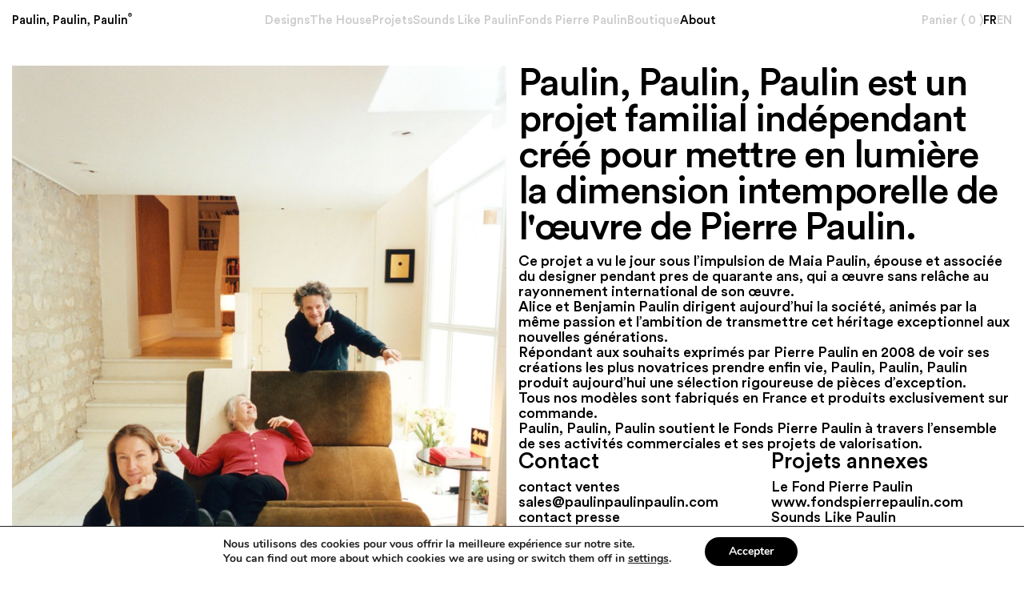

--- FILE ---
content_type: text/html; charset=UTF-8
request_url: https://paulinpaulinpaulin.com/qui-sommes-nous/
body_size: 20865
content:
<!doctype html>
<!--[if lt IE 9]><html class="no-js no-svg ie lt-ie9 lt-ie8 lt-ie7" lang="fr-FR"> <![endif]-->
<!--[if IE 9]><html class="no-js no-svg ie ie9 lt-ie9 lt-ie8" lang="fr-FR"> <![endif]-->
<!--[if gt IE 9]><!--><html class="no-js no-svg" lang="fr-FR"> <!--<![endif]-->
<head>
  <meta charset="UTF-8" />
  <meta name="description" content="Préserver, diffuser et valoriser les oeuvres de Pierre Paulin.">
  <meta http-equiv="Content-Type" content="text/html; charset=UTF-8" />
  <meta http-equiv="X-UA-Compatible" content="IE=edge">
  <meta name="viewport" content="width=device-width, initial-scale=1">
  <link rel="author" href="/humans.txt" />
  <link rel="pingback" href="https://paulinpaulinpaulin.com/xmlrpc.php" />
  <link rel="profile" href="https://gmpg.org/xfn/11">
  <meta name='robots' content='index, follow, max-image-preview:large, max-snippet:-1, max-video-preview:-1' />
<link rel="alternate" href="https://paulinpaulinpaulin.com/qui-sommes-nous/" hreflang="fr" />
<link rel="alternate" href="https://paulinpaulinpaulin.com/en/who-are-we/" hreflang="en" />

	<!-- This site is optimized with the Yoast SEO plugin v26.7 - https://yoast.com/wordpress/plugins/seo/ -->
	<title>Qui sommes nous - Paulin Paulin Paulin</title>
	<meta name="description" content="Paulin, Paulin, Paulin est une entreprise familiale qui diffuse, valorise et préserve les œuvres de Pierre Paulin." />
	<link rel="canonical" href="https://paulinpaulinpaulin.com/qui-sommes-nous/" />
	<meta property="og:locale" content="fr_FR" />
	<meta property="og:locale:alternate" content="en_US" />
	<meta property="og:type" content="article" />
	<meta property="og:title" content="Qui sommes nous - Paulin Paulin Paulin" />
	<meta property="og:description" content="Paulin, Paulin, Paulin est une entreprise familiale qui diffuse, valorise et préserve les œuvres de Pierre Paulin." />
	<meta property="og:url" content="https://paulinpaulinpaulin.com/qui-sommes-nous/" />
	<meta property="og:site_name" content="Paulin Paulin Paulin" />
	<meta property="article:modified_time" content="2025-10-24T09:13:50+00:00" />
	<meta name="twitter:card" content="summary_large_image" />
	<meta name="twitter:label1" content="Durée de lecture estimée" />
	<meta name="twitter:data1" content="2 minutes" />
	<script type="application/ld+json" class="yoast-schema-graph">{"@context":"https://schema.org","@graph":[{"@type":"WebPage","@id":"https://paulinpaulinpaulin.com/qui-sommes-nous/","url":"https://paulinpaulinpaulin.com/qui-sommes-nous/","name":"Qui sommes nous - Paulin Paulin Paulin","isPartOf":{"@id":"https://paulinpaulinpaulin.com/#website"},"datePublished":"2018-11-24T11:51:02+00:00","dateModified":"2025-10-24T09:13:50+00:00","description":"Paulin, Paulin, Paulin est une entreprise familiale qui diffuse, valorise et préserve les œuvres de Pierre Paulin.","inLanguage":"fr-FR","potentialAction":[{"@type":"ReadAction","target":["https://paulinpaulinpaulin.com/qui-sommes-nous/"]}]},{"@type":"WebSite","@id":"https://paulinpaulinpaulin.com/#website","url":"https://paulinpaulinpaulin.com/","name":"Paulin Paulin Paulin","description":"Préserver, diffuser et valoriser les oeuvres de Pierre Paulin.","potentialAction":[{"@type":"SearchAction","target":{"@type":"EntryPoint","urlTemplate":"https://paulinpaulinpaulin.com/?s={search_term_string}"},"query-input":{"@type":"PropertyValueSpecification","valueRequired":true,"valueName":"search_term_string"}}],"inLanguage":"fr-FR"}]}</script>
	<!-- / Yoast SEO plugin. -->


<link rel="alternate" type="application/rss+xml" title="Paulin Paulin Paulin &raquo; Flux" href="https://paulinpaulinpaulin.com/feed/" />
<link rel="alternate" type="application/rss+xml" title="Paulin Paulin Paulin &raquo; Flux des commentaires" href="https://paulinpaulinpaulin.com/comments/feed/" />
<link rel="alternate" title="oEmbed (JSON)" type="application/json+oembed" href="https://paulinpaulinpaulin.com/wp-json/oembed/1.0/embed?url=https%3A%2F%2Fpaulinpaulinpaulin.com%2Fqui-sommes-nous%2F" />
<link rel="alternate" title="oEmbed (XML)" type="text/xml+oembed" href="https://paulinpaulinpaulin.com/wp-json/oembed/1.0/embed?url=https%3A%2F%2Fpaulinpaulinpaulin.com%2Fqui-sommes-nous%2F&#038;format=xml" />
<style id='wp-img-auto-sizes-contain-inline-css' type='text/css'>
img:is([sizes=auto i],[sizes^="auto," i]){contain-intrinsic-size:3000px 1500px}
/*# sourceURL=wp-img-auto-sizes-contain-inline-css */
</style>
<style id='wp-emoji-styles-inline-css' type='text/css'>

	img.wp-smiley, img.emoji {
		display: inline !important;
		border: none !important;
		box-shadow: none !important;
		height: 1em !important;
		width: 1em !important;
		margin: 0 0.07em !important;
		vertical-align: -0.1em !important;
		background: none !important;
		padding: 0 !important;
	}
/*# sourceURL=wp-emoji-styles-inline-css */
</style>
<style id='wp-block-library-inline-css' type='text/css'>
:root{--wp-block-synced-color:#7a00df;--wp-block-synced-color--rgb:122,0,223;--wp-bound-block-color:var(--wp-block-synced-color);--wp-editor-canvas-background:#ddd;--wp-admin-theme-color:#007cba;--wp-admin-theme-color--rgb:0,124,186;--wp-admin-theme-color-darker-10:#006ba1;--wp-admin-theme-color-darker-10--rgb:0,107,160.5;--wp-admin-theme-color-darker-20:#005a87;--wp-admin-theme-color-darker-20--rgb:0,90,135;--wp-admin-border-width-focus:2px}@media (min-resolution:192dpi){:root{--wp-admin-border-width-focus:1.5px}}.wp-element-button{cursor:pointer}:root .has-very-light-gray-background-color{background-color:#eee}:root .has-very-dark-gray-background-color{background-color:#313131}:root .has-very-light-gray-color{color:#eee}:root .has-very-dark-gray-color{color:#313131}:root .has-vivid-green-cyan-to-vivid-cyan-blue-gradient-background{background:linear-gradient(135deg,#00d084,#0693e3)}:root .has-purple-crush-gradient-background{background:linear-gradient(135deg,#34e2e4,#4721fb 50%,#ab1dfe)}:root .has-hazy-dawn-gradient-background{background:linear-gradient(135deg,#faaca8,#dad0ec)}:root .has-subdued-olive-gradient-background{background:linear-gradient(135deg,#fafae1,#67a671)}:root .has-atomic-cream-gradient-background{background:linear-gradient(135deg,#fdd79a,#004a59)}:root .has-nightshade-gradient-background{background:linear-gradient(135deg,#330968,#31cdcf)}:root .has-midnight-gradient-background{background:linear-gradient(135deg,#020381,#2874fc)}:root{--wp--preset--font-size--normal:16px;--wp--preset--font-size--huge:42px}.has-regular-font-size{font-size:1em}.has-larger-font-size{font-size:2.625em}.has-normal-font-size{font-size:var(--wp--preset--font-size--normal)}.has-huge-font-size{font-size:var(--wp--preset--font-size--huge)}.has-text-align-center{text-align:center}.has-text-align-left{text-align:left}.has-text-align-right{text-align:right}.has-fit-text{white-space:nowrap!important}#end-resizable-editor-section{display:none}.aligncenter{clear:both}.items-justified-left{justify-content:flex-start}.items-justified-center{justify-content:center}.items-justified-right{justify-content:flex-end}.items-justified-space-between{justify-content:space-between}.screen-reader-text{border:0;clip-path:inset(50%);height:1px;margin:-1px;overflow:hidden;padding:0;position:absolute;width:1px;word-wrap:normal!important}.screen-reader-text:focus{background-color:#ddd;clip-path:none;color:#444;display:block;font-size:1em;height:auto;left:5px;line-height:normal;padding:15px 23px 14px;text-decoration:none;top:5px;width:auto;z-index:100000}html :where(.has-border-color){border-style:solid}html :where([style*=border-top-color]){border-top-style:solid}html :where([style*=border-right-color]){border-right-style:solid}html :where([style*=border-bottom-color]){border-bottom-style:solid}html :where([style*=border-left-color]){border-left-style:solid}html :where([style*=border-width]){border-style:solid}html :where([style*=border-top-width]){border-top-style:solid}html :where([style*=border-right-width]){border-right-style:solid}html :where([style*=border-bottom-width]){border-bottom-style:solid}html :where([style*=border-left-width]){border-left-style:solid}html :where(img[class*=wp-image-]){height:auto;max-width:100%}:where(figure){margin:0 0 1em}html :where(.is-position-sticky){--wp-admin--admin-bar--position-offset:var(--wp-admin--admin-bar--height,0px)}@media screen and (max-width:600px){html :where(.is-position-sticky){--wp-admin--admin-bar--position-offset:0px}}

/*# sourceURL=wp-block-library-inline-css */
</style><link rel='stylesheet' id='wc-blocks-style-css' href='https://paulinpaulinpaulin.com/wp-content/plugins/woocommerce/assets/client/blocks/wc-blocks.css?ver=wc-10.3.7' type='text/css' media='all' />
<style id='global-styles-inline-css' type='text/css'>
:root{--wp--preset--aspect-ratio--square: 1;--wp--preset--aspect-ratio--4-3: 4/3;--wp--preset--aspect-ratio--3-4: 3/4;--wp--preset--aspect-ratio--3-2: 3/2;--wp--preset--aspect-ratio--2-3: 2/3;--wp--preset--aspect-ratio--16-9: 16/9;--wp--preset--aspect-ratio--9-16: 9/16;--wp--preset--color--black: #000000;--wp--preset--color--cyan-bluish-gray: #abb8c3;--wp--preset--color--white: #ffffff;--wp--preset--color--pale-pink: #f78da7;--wp--preset--color--vivid-red: #cf2e2e;--wp--preset--color--luminous-vivid-orange: #ff6900;--wp--preset--color--luminous-vivid-amber: #fcb900;--wp--preset--color--light-green-cyan: #7bdcb5;--wp--preset--color--vivid-green-cyan: #00d084;--wp--preset--color--pale-cyan-blue: #8ed1fc;--wp--preset--color--vivid-cyan-blue: #0693e3;--wp--preset--color--vivid-purple: #9b51e0;--wp--preset--gradient--vivid-cyan-blue-to-vivid-purple: linear-gradient(135deg,rgb(6,147,227) 0%,rgb(155,81,224) 100%);--wp--preset--gradient--light-green-cyan-to-vivid-green-cyan: linear-gradient(135deg,rgb(122,220,180) 0%,rgb(0,208,130) 100%);--wp--preset--gradient--luminous-vivid-amber-to-luminous-vivid-orange: linear-gradient(135deg,rgb(252,185,0) 0%,rgb(255,105,0) 100%);--wp--preset--gradient--luminous-vivid-orange-to-vivid-red: linear-gradient(135deg,rgb(255,105,0) 0%,rgb(207,46,46) 100%);--wp--preset--gradient--very-light-gray-to-cyan-bluish-gray: linear-gradient(135deg,rgb(238,238,238) 0%,rgb(169,184,195) 100%);--wp--preset--gradient--cool-to-warm-spectrum: linear-gradient(135deg,rgb(74,234,220) 0%,rgb(151,120,209) 20%,rgb(207,42,186) 40%,rgb(238,44,130) 60%,rgb(251,105,98) 80%,rgb(254,248,76) 100%);--wp--preset--gradient--blush-light-purple: linear-gradient(135deg,rgb(255,206,236) 0%,rgb(152,150,240) 100%);--wp--preset--gradient--blush-bordeaux: linear-gradient(135deg,rgb(254,205,165) 0%,rgb(254,45,45) 50%,rgb(107,0,62) 100%);--wp--preset--gradient--luminous-dusk: linear-gradient(135deg,rgb(255,203,112) 0%,rgb(199,81,192) 50%,rgb(65,88,208) 100%);--wp--preset--gradient--pale-ocean: linear-gradient(135deg,rgb(255,245,203) 0%,rgb(182,227,212) 50%,rgb(51,167,181) 100%);--wp--preset--gradient--electric-grass: linear-gradient(135deg,rgb(202,248,128) 0%,rgb(113,206,126) 100%);--wp--preset--gradient--midnight: linear-gradient(135deg,rgb(2,3,129) 0%,rgb(40,116,252) 100%);--wp--preset--font-size--small: 13px;--wp--preset--font-size--medium: 20px;--wp--preset--font-size--large: 36px;--wp--preset--font-size--x-large: 42px;--wp--preset--spacing--20: 0.44rem;--wp--preset--spacing--30: 0.67rem;--wp--preset--spacing--40: 1rem;--wp--preset--spacing--50: 1.5rem;--wp--preset--spacing--60: 2.25rem;--wp--preset--spacing--70: 3.38rem;--wp--preset--spacing--80: 5.06rem;--wp--preset--shadow--natural: 6px 6px 9px rgba(0, 0, 0, 0.2);--wp--preset--shadow--deep: 12px 12px 50px rgba(0, 0, 0, 0.4);--wp--preset--shadow--sharp: 6px 6px 0px rgba(0, 0, 0, 0.2);--wp--preset--shadow--outlined: 6px 6px 0px -3px rgb(255, 255, 255), 6px 6px rgb(0, 0, 0);--wp--preset--shadow--crisp: 6px 6px 0px rgb(0, 0, 0);}:where(.is-layout-flex){gap: 0.5em;}:where(.is-layout-grid){gap: 0.5em;}body .is-layout-flex{display: flex;}.is-layout-flex{flex-wrap: wrap;align-items: center;}.is-layout-flex > :is(*, div){margin: 0;}body .is-layout-grid{display: grid;}.is-layout-grid > :is(*, div){margin: 0;}:where(.wp-block-columns.is-layout-flex){gap: 2em;}:where(.wp-block-columns.is-layout-grid){gap: 2em;}:where(.wp-block-post-template.is-layout-flex){gap: 1.25em;}:where(.wp-block-post-template.is-layout-grid){gap: 1.25em;}.has-black-color{color: var(--wp--preset--color--black) !important;}.has-cyan-bluish-gray-color{color: var(--wp--preset--color--cyan-bluish-gray) !important;}.has-white-color{color: var(--wp--preset--color--white) !important;}.has-pale-pink-color{color: var(--wp--preset--color--pale-pink) !important;}.has-vivid-red-color{color: var(--wp--preset--color--vivid-red) !important;}.has-luminous-vivid-orange-color{color: var(--wp--preset--color--luminous-vivid-orange) !important;}.has-luminous-vivid-amber-color{color: var(--wp--preset--color--luminous-vivid-amber) !important;}.has-light-green-cyan-color{color: var(--wp--preset--color--light-green-cyan) !important;}.has-vivid-green-cyan-color{color: var(--wp--preset--color--vivid-green-cyan) !important;}.has-pale-cyan-blue-color{color: var(--wp--preset--color--pale-cyan-blue) !important;}.has-vivid-cyan-blue-color{color: var(--wp--preset--color--vivid-cyan-blue) !important;}.has-vivid-purple-color{color: var(--wp--preset--color--vivid-purple) !important;}.has-black-background-color{background-color: var(--wp--preset--color--black) !important;}.has-cyan-bluish-gray-background-color{background-color: var(--wp--preset--color--cyan-bluish-gray) !important;}.has-white-background-color{background-color: var(--wp--preset--color--white) !important;}.has-pale-pink-background-color{background-color: var(--wp--preset--color--pale-pink) !important;}.has-vivid-red-background-color{background-color: var(--wp--preset--color--vivid-red) !important;}.has-luminous-vivid-orange-background-color{background-color: var(--wp--preset--color--luminous-vivid-orange) !important;}.has-luminous-vivid-amber-background-color{background-color: var(--wp--preset--color--luminous-vivid-amber) !important;}.has-light-green-cyan-background-color{background-color: var(--wp--preset--color--light-green-cyan) !important;}.has-vivid-green-cyan-background-color{background-color: var(--wp--preset--color--vivid-green-cyan) !important;}.has-pale-cyan-blue-background-color{background-color: var(--wp--preset--color--pale-cyan-blue) !important;}.has-vivid-cyan-blue-background-color{background-color: var(--wp--preset--color--vivid-cyan-blue) !important;}.has-vivid-purple-background-color{background-color: var(--wp--preset--color--vivid-purple) !important;}.has-black-border-color{border-color: var(--wp--preset--color--black) !important;}.has-cyan-bluish-gray-border-color{border-color: var(--wp--preset--color--cyan-bluish-gray) !important;}.has-white-border-color{border-color: var(--wp--preset--color--white) !important;}.has-pale-pink-border-color{border-color: var(--wp--preset--color--pale-pink) !important;}.has-vivid-red-border-color{border-color: var(--wp--preset--color--vivid-red) !important;}.has-luminous-vivid-orange-border-color{border-color: var(--wp--preset--color--luminous-vivid-orange) !important;}.has-luminous-vivid-amber-border-color{border-color: var(--wp--preset--color--luminous-vivid-amber) !important;}.has-light-green-cyan-border-color{border-color: var(--wp--preset--color--light-green-cyan) !important;}.has-vivid-green-cyan-border-color{border-color: var(--wp--preset--color--vivid-green-cyan) !important;}.has-pale-cyan-blue-border-color{border-color: var(--wp--preset--color--pale-cyan-blue) !important;}.has-vivid-cyan-blue-border-color{border-color: var(--wp--preset--color--vivid-cyan-blue) !important;}.has-vivid-purple-border-color{border-color: var(--wp--preset--color--vivid-purple) !important;}.has-vivid-cyan-blue-to-vivid-purple-gradient-background{background: var(--wp--preset--gradient--vivid-cyan-blue-to-vivid-purple) !important;}.has-light-green-cyan-to-vivid-green-cyan-gradient-background{background: var(--wp--preset--gradient--light-green-cyan-to-vivid-green-cyan) !important;}.has-luminous-vivid-amber-to-luminous-vivid-orange-gradient-background{background: var(--wp--preset--gradient--luminous-vivid-amber-to-luminous-vivid-orange) !important;}.has-luminous-vivid-orange-to-vivid-red-gradient-background{background: var(--wp--preset--gradient--luminous-vivid-orange-to-vivid-red) !important;}.has-very-light-gray-to-cyan-bluish-gray-gradient-background{background: var(--wp--preset--gradient--very-light-gray-to-cyan-bluish-gray) !important;}.has-cool-to-warm-spectrum-gradient-background{background: var(--wp--preset--gradient--cool-to-warm-spectrum) !important;}.has-blush-light-purple-gradient-background{background: var(--wp--preset--gradient--blush-light-purple) !important;}.has-blush-bordeaux-gradient-background{background: var(--wp--preset--gradient--blush-bordeaux) !important;}.has-luminous-dusk-gradient-background{background: var(--wp--preset--gradient--luminous-dusk) !important;}.has-pale-ocean-gradient-background{background: var(--wp--preset--gradient--pale-ocean) !important;}.has-electric-grass-gradient-background{background: var(--wp--preset--gradient--electric-grass) !important;}.has-midnight-gradient-background{background: var(--wp--preset--gradient--midnight) !important;}.has-small-font-size{font-size: var(--wp--preset--font-size--small) !important;}.has-medium-font-size{font-size: var(--wp--preset--font-size--medium) !important;}.has-large-font-size{font-size: var(--wp--preset--font-size--large) !important;}.has-x-large-font-size{font-size: var(--wp--preset--font-size--x-large) !important;}
/*# sourceURL=global-styles-inline-css */
</style>

<style id='classic-theme-styles-inline-css' type='text/css'>
/*! This file is auto-generated */
.wp-block-button__link{color:#fff;background-color:#32373c;border-radius:9999px;box-shadow:none;text-decoration:none;padding:calc(.667em + 2px) calc(1.333em + 2px);font-size:1.125em}.wp-block-file__button{background:#32373c;color:#fff;text-decoration:none}
/*# sourceURL=/wp-includes/css/classic-themes.min.css */
</style>
<link rel='stylesheet' id='woocommerce-layout-css' href='https://paulinpaulinpaulin.com/wp-content/plugins/woocommerce/assets/css/woocommerce-layout.css?ver=10.3.7' type='text/css' media='all' />
<style id='woocommerce-layout-inline-css' type='text/css'>

	.infinite-scroll .woocommerce-pagination {
		display: none;
	}
/*# sourceURL=woocommerce-layout-inline-css */
</style>
<link rel='stylesheet' id='woocommerce-smallscreen-css' href='https://paulinpaulinpaulin.com/wp-content/plugins/woocommerce/assets/css/woocommerce-smallscreen.css?ver=10.3.7' type='text/css' media='only screen and (max-width: 768px)' />
<link rel='stylesheet' id='woocommerce-general-css' href='https://paulinpaulinpaulin.com/wp-content/plugins/woocommerce/assets/css/woocommerce.css?ver=10.3.7' type='text/css' media='all' />
<style id='woocommerce-inline-inline-css' type='text/css'>
.woocommerce form .form-row .required { visibility: visible; }
/*# sourceURL=woocommerce-inline-inline-css */
</style>
<link rel='stylesheet' id='brands-styles-css' href='https://paulinpaulinpaulin.com/wp-content/plugins/woocommerce/assets/css/brands.css?ver=10.3.7' type='text/css' media='all' />
<link rel='stylesheet' id='vl-styles-css' href='https://paulinpaulinpaulin.com/wp-content/themes/paulin_1/static/main.css?ver=1.1.0' type='text/css' media='all' />
<link rel='stylesheet' id='flexible-shipping-free-shipping-css' href='https://paulinpaulinpaulin.com/wp-content/plugins/flexible-shipping/assets/dist/css/free-shipping.css?ver=6.4.3.2' type='text/css' media='all' />
<link rel='stylesheet' id='moove_gdpr_frontend-css' href='https://paulinpaulinpaulin.com/wp-content/plugins/gdpr-cookie-compliance/dist/styles/gdpr-main.css?ver=5.0.9' type='text/css' media='all' />
<style id='moove_gdpr_frontend-inline-css' type='text/css'>
#moove_gdpr_cookie_modal,#moove_gdpr_cookie_info_bar,.gdpr_cookie_settings_shortcode_content{font-family:&#039;Nunito&#039;,sans-serif}#moove_gdpr_save_popup_settings_button{background-color:#373737;color:#fff}#moove_gdpr_save_popup_settings_button:hover{background-color:#000}#moove_gdpr_cookie_info_bar .moove-gdpr-info-bar-container .moove-gdpr-info-bar-content a.mgbutton,#moove_gdpr_cookie_info_bar .moove-gdpr-info-bar-container .moove-gdpr-info-bar-content button.mgbutton{background-color:#000}#moove_gdpr_cookie_modal .moove-gdpr-modal-content .moove-gdpr-modal-footer-content .moove-gdpr-button-holder a.mgbutton,#moove_gdpr_cookie_modal .moove-gdpr-modal-content .moove-gdpr-modal-footer-content .moove-gdpr-button-holder button.mgbutton,.gdpr_cookie_settings_shortcode_content .gdpr-shr-button.button-green{background-color:#000;border-color:#000}#moove_gdpr_cookie_modal .moove-gdpr-modal-content .moove-gdpr-modal-footer-content .moove-gdpr-button-holder a.mgbutton:hover,#moove_gdpr_cookie_modal .moove-gdpr-modal-content .moove-gdpr-modal-footer-content .moove-gdpr-button-holder button.mgbutton:hover,.gdpr_cookie_settings_shortcode_content .gdpr-shr-button.button-green:hover{background-color:#fff;color:#000}#moove_gdpr_cookie_modal .moove-gdpr-modal-content .moove-gdpr-modal-close i,#moove_gdpr_cookie_modal .moove-gdpr-modal-content .moove-gdpr-modal-close span.gdpr-icon{background-color:#000;border:1px solid #000}#moove_gdpr_cookie_info_bar span.moove-gdpr-infobar-allow-all.focus-g,#moove_gdpr_cookie_info_bar span.moove-gdpr-infobar-allow-all:focus,#moove_gdpr_cookie_info_bar button.moove-gdpr-infobar-allow-all.focus-g,#moove_gdpr_cookie_info_bar button.moove-gdpr-infobar-allow-all:focus,#moove_gdpr_cookie_info_bar span.moove-gdpr-infobar-reject-btn.focus-g,#moove_gdpr_cookie_info_bar span.moove-gdpr-infobar-reject-btn:focus,#moove_gdpr_cookie_info_bar button.moove-gdpr-infobar-reject-btn.focus-g,#moove_gdpr_cookie_info_bar button.moove-gdpr-infobar-reject-btn:focus,#moove_gdpr_cookie_info_bar span.change-settings-button.focus-g,#moove_gdpr_cookie_info_bar span.change-settings-button:focus,#moove_gdpr_cookie_info_bar button.change-settings-button.focus-g,#moove_gdpr_cookie_info_bar button.change-settings-button:focus{-webkit-box-shadow:0 0 1px 3px #000;-moz-box-shadow:0 0 1px 3px #000;box-shadow:0 0 1px 3px #000}#moove_gdpr_cookie_modal .moove-gdpr-modal-content .moove-gdpr-modal-close i:hover,#moove_gdpr_cookie_modal .moove-gdpr-modal-content .moove-gdpr-modal-close span.gdpr-icon:hover,#moove_gdpr_cookie_info_bar span[data-href]>u.change-settings-button{color:#000}#moove_gdpr_cookie_modal .moove-gdpr-modal-content .moove-gdpr-modal-left-content #moove-gdpr-menu li.menu-item-selected a span.gdpr-icon,#moove_gdpr_cookie_modal .moove-gdpr-modal-content .moove-gdpr-modal-left-content #moove-gdpr-menu li.menu-item-selected button span.gdpr-icon{color:inherit}#moove_gdpr_cookie_modal .moove-gdpr-modal-content .moove-gdpr-modal-left-content #moove-gdpr-menu li a span.gdpr-icon,#moove_gdpr_cookie_modal .moove-gdpr-modal-content .moove-gdpr-modal-left-content #moove-gdpr-menu li button span.gdpr-icon{color:inherit}#moove_gdpr_cookie_modal .gdpr-acc-link{line-height:0;font-size:0;color:transparent;position:absolute}#moove_gdpr_cookie_modal .moove-gdpr-modal-content .moove-gdpr-modal-close:hover i,#moove_gdpr_cookie_modal .moove-gdpr-modal-content .moove-gdpr-modal-left-content #moove-gdpr-menu li a,#moove_gdpr_cookie_modal .moove-gdpr-modal-content .moove-gdpr-modal-left-content #moove-gdpr-menu li button,#moove_gdpr_cookie_modal .moove-gdpr-modal-content .moove-gdpr-modal-left-content #moove-gdpr-menu li button i,#moove_gdpr_cookie_modal .moove-gdpr-modal-content .moove-gdpr-modal-left-content #moove-gdpr-menu li a i,#moove_gdpr_cookie_modal .moove-gdpr-modal-content .moove-gdpr-tab-main .moove-gdpr-tab-main-content a:hover,#moove_gdpr_cookie_info_bar.moove-gdpr-dark-scheme .moove-gdpr-info-bar-container .moove-gdpr-info-bar-content a.mgbutton:hover,#moove_gdpr_cookie_info_bar.moove-gdpr-dark-scheme .moove-gdpr-info-bar-container .moove-gdpr-info-bar-content button.mgbutton:hover,#moove_gdpr_cookie_info_bar.moove-gdpr-dark-scheme .moove-gdpr-info-bar-container .moove-gdpr-info-bar-content a:hover,#moove_gdpr_cookie_info_bar.moove-gdpr-dark-scheme .moove-gdpr-info-bar-container .moove-gdpr-info-bar-content button:hover,#moove_gdpr_cookie_info_bar.moove-gdpr-dark-scheme .moove-gdpr-info-bar-container .moove-gdpr-info-bar-content span.change-settings-button:hover,#moove_gdpr_cookie_info_bar.moove-gdpr-dark-scheme .moove-gdpr-info-bar-container .moove-gdpr-info-bar-content button.change-settings-button:hover,#moove_gdpr_cookie_info_bar.moove-gdpr-dark-scheme .moove-gdpr-info-bar-container .moove-gdpr-info-bar-content u.change-settings-button:hover,#moove_gdpr_cookie_info_bar span[data-href]>u.change-settings-button,#moove_gdpr_cookie_info_bar.moove-gdpr-dark-scheme .moove-gdpr-info-bar-container .moove-gdpr-info-bar-content a.mgbutton.focus-g,#moove_gdpr_cookie_info_bar.moove-gdpr-dark-scheme .moove-gdpr-info-bar-container .moove-gdpr-info-bar-content button.mgbutton.focus-g,#moove_gdpr_cookie_info_bar.moove-gdpr-dark-scheme .moove-gdpr-info-bar-container .moove-gdpr-info-bar-content a.focus-g,#moove_gdpr_cookie_info_bar.moove-gdpr-dark-scheme .moove-gdpr-info-bar-container .moove-gdpr-info-bar-content button.focus-g,#moove_gdpr_cookie_info_bar.moove-gdpr-dark-scheme .moove-gdpr-info-bar-container .moove-gdpr-info-bar-content a.mgbutton:focus,#moove_gdpr_cookie_info_bar.moove-gdpr-dark-scheme .moove-gdpr-info-bar-container .moove-gdpr-info-bar-content button.mgbutton:focus,#moove_gdpr_cookie_info_bar.moove-gdpr-dark-scheme .moove-gdpr-info-bar-container .moove-gdpr-info-bar-content a:focus,#moove_gdpr_cookie_info_bar.moove-gdpr-dark-scheme .moove-gdpr-info-bar-container .moove-gdpr-info-bar-content button:focus,#moove_gdpr_cookie_info_bar.moove-gdpr-dark-scheme .moove-gdpr-info-bar-container .moove-gdpr-info-bar-content span.change-settings-button.focus-g,span.change-settings-button:focus,button.change-settings-button.focus-g,button.change-settings-button:focus,#moove_gdpr_cookie_info_bar.moove-gdpr-dark-scheme .moove-gdpr-info-bar-container .moove-gdpr-info-bar-content u.change-settings-button.focus-g,#moove_gdpr_cookie_info_bar.moove-gdpr-dark-scheme .moove-gdpr-info-bar-container .moove-gdpr-info-bar-content u.change-settings-button:focus{color:#000}#moove_gdpr_cookie_modal .moove-gdpr-branding.focus-g span,#moove_gdpr_cookie_modal .moove-gdpr-modal-content .moove-gdpr-tab-main a.focus-g,#moove_gdpr_cookie_modal .moove-gdpr-modal-content .moove-gdpr-tab-main .gdpr-cd-details-toggle.focus-g{color:#000}#moove_gdpr_cookie_modal.gdpr_lightbox-hide{display:none}
/*# sourceURL=moove_gdpr_frontend-inline-css */
</style>
<script type="text/javascript" src="https://paulinpaulinpaulin.com/wp-includes/js/jquery/jquery.min.js?ver=3.7.1" id="jquery-core-js"></script>
<script type="text/javascript" src="https://paulinpaulinpaulin.com/wp-includes/js/jquery/jquery-migrate.min.js?ver=3.4.1" id="jquery-migrate-js"></script>
<script type="text/javascript" src="https://paulinpaulinpaulin.com/wp-content/plugins/woocommerce/assets/js/jquery-blockui/jquery.blockUI.min.js?ver=2.7.0-wc.10.3.7" id="wc-jquery-blockui-js" defer="defer" data-wp-strategy="defer"></script>
<script type="text/javascript" id="wc-add-to-cart-js-extra">
/* <![CDATA[ */
var wc_add_to_cart_params = {"ajax_url":"/wp-admin/admin-ajax.php","wc_ajax_url":"/?wc-ajax=%%endpoint%%","i18n_view_cart":"Voir le panier","cart_url":"https://paulinpaulinpaulin.com/panier/","is_cart":"","cart_redirect_after_add":"no"};
//# sourceURL=wc-add-to-cart-js-extra
/* ]]> */
</script>
<script type="text/javascript" src="https://paulinpaulinpaulin.com/wp-content/plugins/woocommerce/assets/js/frontend/add-to-cart.min.js?ver=10.3.7" id="wc-add-to-cart-js" defer="defer" data-wp-strategy="defer"></script>
<script type="text/javascript" src="https://paulinpaulinpaulin.com/wp-content/plugins/woocommerce/assets/js/js-cookie/js.cookie.min.js?ver=2.1.4-wc.10.3.7" id="wc-js-cookie-js" defer="defer" data-wp-strategy="defer"></script>
<script type="text/javascript" id="woocommerce-js-extra">
/* <![CDATA[ */
var woocommerce_params = {"ajax_url":"/wp-admin/admin-ajax.php","wc_ajax_url":"/?wc-ajax=%%endpoint%%","i18n_password_show":"Afficher le mot de passe","i18n_password_hide":"Masquer le mot de passe"};
//# sourceURL=woocommerce-js-extra
/* ]]> */
</script>
<script type="text/javascript" src="https://paulinpaulinpaulin.com/wp-content/plugins/woocommerce/assets/js/frontend/woocommerce.min.js?ver=10.3.7" id="woocommerce-js" defer="defer" data-wp-strategy="defer"></script>
<link rel="https://api.w.org/" href="https://paulinpaulinpaulin.com/wp-json/" /><link rel="alternate" title="JSON" type="application/json" href="https://paulinpaulinpaulin.com/wp-json/wp/v2/pages/9" /><link rel="EditURI" type="application/rsd+xml" title="RSD" href="https://paulinpaulinpaulin.com/xmlrpc.php?rsd" />
<meta name="generator" content="WordPress 6.9" />
<meta name="generator" content="WooCommerce 10.3.7" />
<link rel='shortlink' href='https://paulinpaulinpaulin.com/?p=9' />
	<noscript><style>.woocommerce-product-gallery{ opacity: 1 !important; }</style></noscript>
	<link rel="icon" href="https://paulinpaulinpaulin.com/wp-content/uploads/2021/11/cropped-favicon-paulinpaulinpaulin-512-32x32.png" sizes="32x32" />
<link rel="icon" href="https://paulinpaulinpaulin.com/wp-content/uploads/2021/11/cropped-favicon-paulinpaulinpaulin-512-192x192.png" sizes="192x192" />
<link rel="apple-touch-icon" href="https://paulinpaulinpaulin.com/wp-content/uploads/2021/11/cropped-favicon-paulinpaulinpaulin-512-180x180.png" />
<meta name="msapplication-TileImage" content="https://paulinpaulinpaulin.com/wp-content/uploads/2021/11/cropped-favicon-paulinpaulinpaulin-512-270x270.png" />


  <style>
    .page-content {
      opacity: 0;
      transform: translateY(3rem);
    }
    .page-content.loaded {
      opacity: 1;
      transform: translateY(0);
    }
    .pageFixedContent {
      opacity: 0;
    }
    body:has(.page-content.loaded) .pageFixedContent {
      opacity: 1;
    }
    .pageFixedContentTranslate {
      transform: translate(-50%, 10rem);
      transition-delay: 0ms;
    }
    body:has(.page-content.loaded) .pageFixedContentTranslate {
      transform: translate(-50%, 0);
      transition-delay: 500ms;
    }
  </style>

    
<link rel='stylesheet' id='wc-stripe-blocks-checkout-style-css' href='https://paulinpaulinpaulin.com/wp-content/plugins/woocommerce-gateway-stripe/build/upe-blocks.css?ver=5149cca93b0373758856' type='text/css' media='all' />
</head>
<body data-rsssl=1 class="wp-singular page-template page-template-who page-template-who-php page page-id-9 wp-theme-paulin_1 theme-paulin_1 woocommerce-no-js 
">
<!--[if lte IE 9]>
<p class="browserupgrade">You are using an <strong>outdated</strong> browser. Please <a href="https://browsehappy.com/">upgrade your browser</a> to improve your experience and security.</p>
<![endif]-->

<!-- Custom cursor element -->
<div class="custom-cursor" id="customCursor"></div>

<header class="navBarToHide navbar p-module-sm top-0 
h-14 md:h-auto
sticky bg-white transition-opacityTransform duration-300 ease-in-out" 
id="top-nav" 
role="navigation" >
  <div class="container max-w-none grid gap-module-sm z-10
  bg-white  grid-rows-auto-1fr md:grid-rows-unset
  mt-module-sm md:mt-0
  w-100-module-lg md:w-full
  h-100-module-lg md:h-auto
  grid-cols-2 md:grid-cols-12">
    <a href="https://paulinpaulinpaulin.com/" 
    class="text-sm flex hover-no-underline 
    items-center md:items-start
    col-span-1 md:col-span-3 lg:col-span-6">
      <span class="hiddenDisplay md:inline-block">Paulin, Paulin, Paulin</span>
      <p class="md:hiddenDisplay">
        <span class="appearMobile ">Paulin,</span>
        <span class="appearMobile "> Paulin,</span>
        <span class="appearMobile "> Paulin</span>
      </p>

      <sup class="inline-block md:hiddenDisplay appearMobile  text-xxs leading-sm h-md align-content-start">®</sup>
      <sup class="hiddenDisplay md:inline-block text-xxs leading-sm h-md align-content-start">®</sup>
    </a>

    <div class="hiddenMenu md:flex justify-between gap-module-lg
    absolute md:relative 
    w-full md:w-auto
    h-100-module-xl md:h-auto
    top-module-lg md:top-0
    col-span-1 md:col-span-9 lg:col-span-6
    mt-3 md:mt-0">
      <ul class="w-auto nav navbar-right gap-x-module-sm text-capitalize text-sm">
                  <li class="nav-item menu-item menu-item-type-post_type menu-item-object-page menu-item-1365">
            <a class="nav-link 
            opacity-20            "
            href="https://paulinpaulinpaulin.com/designs/"
            ">Designs</a>

            
          </li>
                            <li class="nav-item menu-item menu-item-type-post_type menu-item-object-spaces_article menu-item-4774">
            <a class="nav-link 
            opacity-20            "
            href="https://paulinpaulinpaulin.com/spaces_article/the-house/"
            ">The house</a>

            
          </li>
                            <li class="nav-item menu-item menu-item-type-post_type menu-item-object-page menu-item-4569">
            <a class="nav-link 
            opacity-20            "
            href="https://paulinpaulinpaulin.com/news/"
            ">Projets</a>

            
          </li>
                            <li class="nav-item menu-item menu-item-type-post_type menu-item-object-page menu-item-4570">
            <a class="nav-link 
            opacity-20            sounds-like-paulin"
            href="https://paulinpaulinpaulin.com/sounds-like-paulin/"
            target="_blank"">Sounds like Paulin</a>

                          <span class="hiddenDisplay md:inline-block external-link-arrow">↗&#xFE0E;</span>
            
          </li>
                            <li class="nav-item menu-item menu-item-type-custom menu-item-object-custom menu-item-5495">
            <a class="nav-link 
            opacity-20            sounds-like-paulin"
            href="https://www.fondspierrepaulin.com/"
            target="_blank"">Fonds Pierre Paulin</a>

                          <span class="hiddenDisplay md:inline-block external-link-arrow">↗&#xFE0E;</span>
            
          </li>
                            <li class="nav-item menu-item menu-item-type-post_type menu-item-object-page menu-item-1363">
            <a class="nav-link 
            opacity-20            "
            href="https://paulinpaulinpaulin.com/boutique/"
            ">Boutique</a>

            
          </li>
                            <li class="nav-item menu-item menu-item-type-post_type menu-item-object-page current-menu-item page_item page-item-9 current_page_item menu-item-4578">
            <a class="nav-link 
            current text-black opacity-100
                        "
            href="https://paulinpaulinpaulin.com/qui-sommes-nous/"
            ">About</a>

            
          </li>
                          
        <!-- MOBILE LANGUAGES -->
                  <li class="flex md:hiddenDisplay gap-module-sm leading-120 mb-4">
                      <p class="w-fit">
              <a href="https://paulinpaulinpaulin.com/qui-sommes-nous/" class="current opacity-100">
                FR
              </a>
            </p>
                      <p class="w-fit">
              <a href="https://paulinpaulinpaulin.com/en/who-are-we/" class="opacity-20">
                EN
              </a>
            </p>
                        </ul>

      <!-- DESKTOP LANGUAGES -->
      <ul class="hiddenDisplay md:flex
      w-auto nav navbar-right gap-x-module-sm text-sm grow">

        <li class="ml-auto">
          <a href="https://paulinpaulinpaulin.com/panier/" class="opacity-20">
            Panier
            <span>(</span>
            <span>0</span>
            <span>)</span>
          </a>
        </li>

                  
            <li class="text-uppercase">
              <a href="https://paulinpaulinpaulin.com/qui-sommes-nous/" class="current opacity-100">
                FR
              </a>
                          </li>
              
                      
            <li class="text-uppercase">
              <a href="https://paulinpaulinpaulin.com/en/who-are-we/" class="opacity-20">
                EN
              </a>
                          </li>
              
                                    </ul>
    </div>
        
    
    <!-- MOBILE MENU -->
    <div class="flex md:hiddenDisplay 
    appearMobileAfter     transition-opacity duration-1000 ease-in-out
    gap-module-sm ml-auto
    text-sm leading-sm flex hover-no-underline items-center text-right
    col-span-1">
      <a href="https://paulinpaulinpaulin.com/panier/" class="">
        Panier
        <span>(</span>
        <span>0</span>
        <span>)</span>
      </a>
      <span class="hamburger">Menu</span>
      <span alt="close" class="close">Close</span>
    </div>
      </div>

  <!-- Filters for shop -->
  
  <!-- Filters for designs -->
  
</header>

<!-- Pierre Paulin navigation - outside transform context -->

<!-- Filters for designs -->

<!-- Filters for news -->

<div class="p-module-sm pt-0 
            page-content
            transition-opacityTransform duration-300 ease-in-out 
            h-dvh            ">

  <!-- BLOCK CONTENT -->
  
  <div class="flex flex-col md:grid grid-cols-2 
  gap-module-sm 
  mt-module-sm md:mt-module-lg">
  
    <!-- First Column - First Section -->
    <img class="w-full object-cover col-span-1
    h-auto md:h-80vh" 
          src="https://paulinpaulinpaulin.com/wp-content/uploads/2025/10/WhatsApp-Image-2025-10-10-at-09.48.31-1.jpeg"
          alt="https://paulinpaulinpaulin.com/wp-content/uploads/2025/10/WhatsApp-Image-2025-10-10-at-09.48.31-1.jpeg"/>

    <!-- Second Column - Remaining Sections -->
    <div class="col-span-1 flex flex-col gap-module-xl">

      <div class="flex flex-col">
        <p class="text-xl leading-110 md:leading-95 mb-module-xs">Paulin, Paulin, Paulin est un projet familial indépendant créé pour mettre en lumière la dimension intemporelle de l'œuvre de Pierre Paulin.</p>
        <div class="text-md 
        leading-120 md:leading-110 flex flex-col gap-module-sm">
          <p class="p1">Ce projet a vu le jour sous l&rsquo;impulsion de Maia Paulin, épouse et associée du designer pendant pres de quarante ans, qui a œuvre sans relâche au rayonnement international de son œuvre.</p>
<p class="p1">Alice et Benjamin Paulin dirigent aujourd&rsquo;hui la société, animés par la même passion et l&rsquo;ambition de transmettre cet héritage exceptionnel aux nouvelles générations.</p>
<p class="p1">Répondant aux souhaits exprimés par Pierre Paulin en 2008 de voir ses créations les plus novatrices prendre enfin vie, Paulin, Paulin, Paulin produit aujourd&rsquo;hui une sélection rigoureuse de pièces d&rsquo;exception.</p>
<p class="p1">Tous nos modèles sont fabriqués en France et produits exclusivement sur commande.<br />
Paulin, Paulin, Paulin soutient le Fonds Pierre Paulin à travers l&rsquo;ensemble de ses activités commerciales et ses projets de valorisation.</p>

        </div>
      </div>

      <div class="flex flex-col md:grid grid-cols-2 mb-module-lg
      gap-module-xl md:gap-module-sm">
        <div class="col-span-1">
          <p class="text-lg leading-110 md:leading-95 mb-module-xs">Contact</p>
          <div class="text-md 
          leading-120 md:leading-110 flex flex-col gap-module-sm">
            <p class="p1">contact ventes<br />
<a href="mailto:sales@paulinpaulinpaulin.com">sales@paulinpaulinpaulin.com</a></p>
<p class="p1">contact presse<br />
<a href="mailto:press@paulinpaulinpaulin.com">press@paulinpaulinpaulin.com</a></p>

          </div>
        </div>
        <div class="col-span-1">
          <p class="text-lg leading-110 md:leading-95 mb-module-xs">Projets annexes</p>
          <div class="text-md 
          leading-120 md:leading-110 flex flex-col gap-module-sm">
            <p>Le Fond Pierre Paulin<br />
<a href="https://www.fondspierrepaulin.com/" target="_blank" rel="noopener">www.fondspierrepaulin.com</a></p>
<p>Sounds Like Paulin<br />
<a href="https://paulinpaulinpaulin.com/sounds-like-paulin/">www.soundslikepaulin.com</a></p>

          </div>
        </div>
      </div>
      
    </div>
  </div>

  <script>
      console.log('Content title:', '');
      console.log('Content ACF text:', '');
      console.log('Content image URL:', '');
      console.log('Full content object:', null);
      console.log('Post object:', {"id":9,"ID":9,"object_type":"post","ImageClass":"Timber\\Image","PostClass":"Timber\\Post","TermClass":"Timber\\Term","custom":{"_edit_last":"1","_edit_lock":"1761322215:1","_wp_page_template":"who.php","section_0_title_fr":"Qu'est ce que Paulin,\r\nPaulin, Paulin\u00ae ?","_section_0_title_fr":"field_5c0059121c9d0","section_0_title_en":"What is Paulin,\r\nPaulin, Paulin\u00ae ?","_section_0_title_en":"field_5c0059351c9d2","section_0_text_left_fr":"Paulin, Paulin, Paulin\u00ae est une entreprise familiale qui diffuse, valorise et pr\u00e9serve les \u0153uvres de Pierre Paulin. Son but est d\u2019offrir un panorama enrichi du travail du designer afin de rendre visible l\u2019incroyable modernit\u00e9 d\u2019un cr\u00e9ateur en perp\u00e9tuelle recherche.\r\n<h6><strong>Un veilleur attentif\u00a0:<\/strong><\/h6>\r\nPartenaire des \u00e9v\u00e9nements consacr\u00e9s au designer (expositions, ouvrages, \u00e9ditions, ventes), Paulin, Paulin, Paulin \u00ae oeuvre \u00e0 apporter coh\u00e9rence et dynamisme aux diff\u00e9rents projets initi\u00e9s autour de Pierre Paulin. V\u00e9ritable agent de liaison, Paulin, Paulin, Paulin \u00ae \u00e9claire, met en relation, pr\u00e9cise et accompagne les projets.\r\n\r\nDans une d\u00e9marche de pr\u00e9servation et de protection du patrimoine, Paulin, Paulin, Paulin\u00ae recherche, r\u00e9pertorie et classifie les pi\u00e8ces et les archives de Pierre Paulin pour donner \u00e0 voir l\u2019\u00e9tendue d\u2019une oeuvre prot\u00e9iforme et visionnaire. Gr\u00e2ce \u00e0 la collection et au fonds de documents de travail (dessins, photos, maquettes\u2026) mis \u00e0 disposition, Paulin, Paulin, Paulin\u00ae favorise l\u2019\u00e9tude et l\u2019\u00e9change autour du designer, initie de nouveaux projets et des collaborations in\u00e9dites avec des institutions publiques ou priv\u00e9es.\r\n<h6><strong>Un \u00e9diteur de patrimoine:<\/strong><\/h6>\r\nPaulin, Paulin, Paulin produit et vend des pi\u00e8ces rares issues de l'oeuvre de Pierre Paulin, la plupart des mod\u00e8les que nous pr\u00e9sentons n'ont jamais connu d\u2019\u00e9ditions commerciale \u00e0 l\u2019\u00e9poque de leur conception pour des questions techniques ou \u00e9conomiques. L\u2019entreprise \u00e0 pour vocation de faire exister ou de prolonger certains des r\u00eaves les plus chers \u00e0 Pierre Paulin.","_section_0_text_left_fr":"field_5c00592b1c9d1","section_0_text_left_en":"Paulin, Paulin, Paulin\u00ae is a family business that circulates, develops and preserves the works of Pierre Paulin. It aims to offer a heightened panorama of the designer\u2019s oeuvre to bring to light the amazing modernity of a creator who was constantly researching new concepts and ideas.\r\n<h6><strong>A careful monitor:<\/strong><\/h6>\r\nA privileged partner for events focusing on Pierre Paulin (exhibitions, publications, productions, sales), Paulin, Paulin, Paulin\u00ae works to bring dynamism and coherency to the different projects initiated around the designer. Paulin, Paulin, Paulin\u00ae acts as a liaison, clarifying and accompanying the proposals and contributing valuable precision and contacts.\r\n\r\nIn order to preserve and protect the Paulin heritage, Paulin, Paulin, Paulin\u00ae researches, inventories and classifies Pierre Paulin\u2019s designs and archives, revealing the full scope of his protean and visionary oeuvre. By making the collection and the working papers available (drawings, photographs, models...), Paulin, Paulin, Paulin\u00ae aids studies and discussions on the designer and launches new projects and unique partnerships with public or private institutions.","_section_0_text_left_en":"field_5c0059551c9d3","section_0_text_right_fr":"<h6>A legacy in the making:<\/h6>\r\nPaulin, Paulin, Paulin produces and sells rare pieces from the work of Pierre Paulin, most of the models we present have never known commercial editions at the time of their design for technical or economic issues. The company\u2019s vocation is to bring into existence or prolong some of Pierre Paulin\u2019s most cherished dreams.","_section_0_text_right_fr":"field_5c00595c1c9d4","section_0_text_right_en":"<h6>A legacy in the making:<\/h6>\r\nPaulin, Paulin, Paulin produces and sells rare pieces from the work of Pierre Paulin, most of the models we present have never known commercial editions at the time of their design for technical or economic issues. The company\u2019s vocation is to bring into existence or prolong some of Pierre Paulin\u2019s most cherished dreams.","_section_0_text_right_en":"field_5c0059681c9d5","section_0_cover":"","_section_0_cover":"field_5c0059701c9d6","section":["section","section","section"],"_section":"field_5c0058fe1c9cf","section_1_title_fr":"L'\u00e9quipe Paulin, Paulin,\r\nPaulin\u00ae","_section_1_title_fr":"field_5c0059121c9d0","section_1_title_en":"The Paulin, Paulin,\r\nPaulin\u00ae team","_section_1_title_en":"field_5c0059351c9d2","section_1_text_left_fr":"Built as a family business, Paulin, Paulin, Paulin\u00ae revolves around Maia Paulin, Pierre Paulin\u2019s wife and business partner for over 40 years.\r\nThe two started working together in 1972, before partnering with Marc Lebailly in 1975 to found ADSA, a dynamic and pioneering creative design agency. Soon they were joined by Roger Tallon and Michel Schreiber. By imagining new methods with which to analyse and review design, ADSA helped to bring designers and industrial manufacturers closer together in highly innovative and productive ventures. Alongside her work at ADSA, Maia Paulin \u2014 a travel-lover and unflagging researcher \u2014 has always sought to reveal and preserve craftsmanship and savoir-faire from around the world.\r\n\r\nIn the 1990\u2019s, Pierre Paulin waned to buy a house in the C\u00e9vennes, where he and Maia conceived a \u201csite\/oeuvre\u201d nestled in the mountains. Their idea was to create a foundation for students and researchers and an atypical site for experiments and exhibitions. While this concept did not come about during the designer\u2019s lifetime, today Maia Paulin works actively on this generous, openhearted and convivial project and continues to share and spread her husband\u2019s work.","_section_1_text_left_fr":"field_5c00592b1c9d1","section_1_text_left_en":"Built as a family business, Paulin, Paulin, Paulin\u00ae revolves around Maia Paulin, Pierre Paulin\u2019s wife and business partner for over 40 years.\r\nThe two started working together in 1972, before partnering with Marc Lebailly in 1975 to found ADSA, a dynamic and pioneering creative design agency. Soon they were joined by Roger Tallon and Michel Schreiber. By imagining new methods with which to analyse and review design, ADSA helped to bring designers and industrial manufacturers closer together in highly innovative and productive ventures. Alongside her work at ADSA, Maia Paulin \u2014 a travel-lover and unflagging researcher \u2014 has always sought to reveal and preserve craftsmanship and savoir-faire from around the world.\r\n\r\nIn the 1990\u2019s, Pierre Paulin waned to buy a house in the C\u00e9vennes, where he and Maia conceived a \u201csite\/oeuvre\u201d nestled in the mountains. Their idea was to create a foundation for students and researchers and an atypical site for experiments and exhibitions. While this concept did not come about during the designer\u2019s lifetime, today Maia Paulin works actively on this generous, openhearted and convivial project and continues to share and spread her husband\u2019s work.","_section_1_text_left_en":"field_5c0059551c9d3","section_1_text_right_fr":"Benjamin Paulin is Pierre and Maia Paulin\u2019s son. He is married to Alice Lemoine, whose mother was a colourist for ADSA and a family friend. Benjamin and Alice first met when they were children, lost touch, then met up again years later. A musician and a fashion designer respectively, they develop Paulin, Paulin, Paulin\u00ae with Maia Paulin, adopting a proactive approach to initiating projects related to Pierre Paulin\u2019s work while each pursuing their artistic and creative careers.\r\n\r\nMichel Chalard was Pierre Paulin\u2019s closest collaborator for over 30 years. He is a talented draughtsman whose perfect knowledge of the Paulin style, from the creative process through to manufacturing techniques, make him a valued expert and colleague of Paulin, Paulin, Paulin\u00ae. He is familiar with the archives and is an authority on the history of each piece, from design through to creation.","_section_1_text_right_fr":"field_5c00595c1c9d4","section_1_text_right_en":"Benjamin Paulin is Pierre and Maia Paulin\u2019s son. He is married to Alice Lemoine, whose mother was a colourist for ADSA and a family friend. Benjamin and Alice first met when they were children, lost touch, then met up again years later. A musician and a fashion designer respectively, they develop Paulin, Paulin, Paulin\u00ae with Maia Paulin, adopting a proactive approach to initiating projects related to Pierre Paulin\u2019s work while each pursuing their artistic and creative careers.\r\n\r\nMichel Chalard was Pierre Paulin\u2019s closest collaborator for over 30 years. He is a talented draughtsman whose perfect knowledge of the Paulin style, from the creative process through to manufacturing techniques, make him a valued expert and colleague of Paulin, Paulin, Paulin\u00ae. He is familiar with the archives and is an authority on the history of each piece, from design through to creation.","_section_1_text_right_en":"field_5c0059681c9d5","section_1_cover":"","_section_1_cover":"field_5c0059701c9d6","section_2_title_fr":"Creation as \r\nFamily Heritage","_section_2_title_fr":"field_5c0059121c9d0","section_2_title_en":"Creation as \r\nFamily Heritage","_section_2_title_en":"field_5c0059351c9d2","section_2_text_left_fr":"Born in Paris in 1927, Pierre Paulin\u2019s father was a dentist and his mother of strict Swiss-German stock. He spent his early childhood in Laon, dreaming of a different life far away from this working-class city in Northern France, where the only future was either the military garrison or working in the railway factories.\r\n\r\nFrom his early childhood, Pierre was fascinated by the personality of his uncle Georges Paulin, a passionate and whimsical dandy who gave up his career as a dental prosthetic technician to devote himself to his true passion: motorcar design. Georges Paulin invented the Eclipse folding roof system and in the 1930s worked for the greatest coachbuilders of the day, then with Peugeot, Bentley and Rolls Royce. An elegant and intelligent autodidact, he was a role model who inspired young Pierre for many years, showing his nephew the fulfilment to be gained from creation and travelling off the beaten path. Pierre\u2019s second major influence was his great-uncle Freddy Balthazar Stoll, a sculptor and a student of Rodin whose work fired Pierre\u2019s imagination and stimulated his sensitivity to art.\r\n\r\nAt the end of the war, Pierre Paulin went to Paris and registered at the Camondo decorative arts school. Although he rejected the classical teaching and criticised the lack of ideas among the teachers, his artistic sensitivity and dazzling ability to imagine objects in three dimensions were soon remarked by his teacher, Maxime Old, who recommended he join the workshop of Marcel Gascoin, one of the creators of the Union des Artistes Modernes (UAM). There Paulin soaked up Scandinavian aesthetics and clearly perceived the role that design could play in society. He then joined the interior decoration service of the Galeries Lafayette department store, where department director Genevi\u00e8ve Pons introduced him to the work of American designers in the pages of Interiors magazine, notably Eames, whose clean lines he greatly admired, as well as Bertoia, Nelson and Albini.\r\n\r\nBy 1953, Paulin wanted to design his own furniture but was unable to find a manufacturer. Thanks to financial support from his father, he produced his own furniture pieces and showed them at the Salon des Arts M\u00e9nagers. His designs attracted attention and soon he was developing desks and chairs with Thonet-France, including his very first single-shell chair.\r\n\r\nIn the late 1950s he was recruited by Kho Liang Ie, the creative director of Dutch design firm Artifort, for whom he became a privileged collaborator. There he continued his research into form and technique, tested his intuition and worked with new materials. Artifort offered him a veritable playing field in which to experiment and develop his research on the relationship between the body and furniture. This fertile collaboration continued until 1975; most of the iconic models he designed during that time have been in constant production ever since.\r\n\r\nMeanwhile, Pierre Paulin developed work as an interior designer, an activity which gave him a broader grasp of furniture beyond the single scope of each object and allowed him to envisage a space in its sculptural dimension. He worked for Dior, the ORTF and Bertrand Faure, the car parts manufacturer. In 1967 he met Jean Coural, the administrator of the Mobilier National, a French institution devoted to state furniture production. Coural recommended that Paulin design","_section_2_text_left_fr":"field_5c00592b1c9d1","section_2_text_left_en":"Born in Paris in 1927, Pierre Paulin\u2019s father was a dentist and his mother of strict Swiss-German stock. He spent his early childhood in Laon, dreaming of a different life far away from this working-class city in Northern France, where the only future was either the military garrison or working in the railway factories.\r\n\r\nFrom his early childhood, Pierre was fascinated by the personality of his uncle Georges Paulin, a passionate and whimsical dandy who gave up his career as a dental prosthetic technician to devote himself to his true passion: motorcar design. Georges Paulin invented the Eclipse folding roof system and in the 1930s worked for the greatest coachbuilders of the day, then with Peugeot, Bentley and Rolls Royce. An elegant and intelligent autodidact, he was a role model who inspired young Pierre for many years, showing his nephew the fulfilment to be gained from creation and travelling off the beaten path. Pierre\u2019s second major influence was his great-uncle Freddy Balthazar Stoll, a sculptor and a student of Rodin whose work fired Pierre\u2019s imagination and stimulated his sensitivity to art.\r\n\r\nAt the end of the war, Pierre Paulin went to Paris and registered at the Camondo decorative arts school. Although he rejected the classical teaching and criticised the lack of ideas among the teachers, his artistic sensitivity and dazzling ability to imagine objects in three dimensions were soon remarked by his teacher, Maxime Old, who recommended he join the workshop of Marcel Gascoin, one of the creators of the Union des Artistes Modernes (UAM). There Paulin soaked up Scandinavian aesthetics and clearly perceived the role that design could play in society. He then joined the interior decoration service of the Galeries Lafayette department store, where department director Genevi\u00e8ve Pons introduced him to the work of American designers in the pages of Interiors magazine, notably Eames, whose clean lines he greatly admired, as well as Bertoia, Nelson and Albini.\r\n\r\nBy 1953, Paulin wanted to design his own furniture but was unable to find a manufacturer. Thanks to financial support from his father, he produced his own furniture pieces and showed them at the Salon des Arts M\u00e9nagers. His designs attracted attention and soon he was developing desks and chairs with Thonet-France, including his very first single-shell chair.\r\n\r\nIn the late 1950s he was recruited by Kho Liang Ie, the creative director of Dutch design firm Artifort, for whom he became a privileged collaborator. There he continued his research into form and technique, tested his intuition and worked with new materials. Artifort offered him a veritable playing field in which to experiment and develop his research on the relationship between the body and furniture. This fertile collaboration continued until 1975; most of the iconic models he designed during that time have been in constant production ever since.\r\n\r\nMeanwhile, Pierre Paulin developed work as an interior designer, an activity which gave him a broader grasp of furniture beyond the single scope of each object and allowed him to envisage a space in its sculptural dimension. He worked for Dior, the ORTF and Bertrand Faure, the car parts manufacturer. In 1967 he met Jean Coural, the administrator of the Mobilier National, a French institution devoted to state furniture production. Coural recommended that Paulin design","_section_2_text_left_en":"field_5c0059551c9d3","section_2_text_right_fr":"","_section_2_text_right_fr":"field_5c00595c1c9d4","section_2_text_right_en":"the furniture for the Louvre museum and introduced him to President Pompidou and his wife, who were looking to redesign their apartments at the Elys\u00e9es Palace. Thus began a regular collaboration with the Mobilier National, which enabled him to further his prospective research into modern techniques and materials. This collaboration remains unique to this day, since Pierre Paulin is the only designer to have worked with the Mobilier National for such a lengthy period of time (1968\u20132008).\r\n\r\nIn 1975 Paulin founded ADSA with Maia Paulin and Marc Lebailly. A design agency and trend forecaster that advised the industry in creative direction and brand image, it also produced designs for products and public spaces that still stand as icons today. Created in the mid-1980s, the Calor Jet Line 30 iron revolutionised the aesthetics of domestic appliances, in its colour and conception alike, and broke with the codes of its day. ADSA was the leader in its field for 15 years, designing, among others, a new outfitting of Versailles Rive-Gauche train station; the Hall M\u00e9diterann\u00e9e at the Gare de Lyon; garden furniture for Alibert and Stamp; the colours and graphic design for the signage at Paris-Nord exhibition park; and the Trocad\u00e9ro range for Jacob Delafon bathroom appliances.\r\n\r\nIn the early 1980s, Paulin took everyone by surprise by creating a new limited edition furniture collection that revived notions of classicism and savoir-faire, in materials and design alike. Intuitive and avant-garde, Paulin foresaw the emergence of a collector\u2019s market for design.\r\n\r\nFrom the 1990s, Pierre and Maia chose the C\u00e9vennes region as the site for Paulin\u2019s creativity. He approached this mineral setting as an architect, designer and landscape-designer in one. He started by designing and organising the garden, treating it like an interior. Every rock and tree had its place, just like pieces of furniture. He then turned to the house, which strikes up a dialogue between modernity and C\u00e9vennes traditions, art, nature and handiwork. This \u201cnatural retreat\u201d gave Pierre Paulin a space from which to observe the world from a distance in full serenity. From the late 1990s he took part in conferences, became involved in a number of projects to produce re-editions of his pieces and designed new commissions for the Mobilier National.\r\n\r\nAfter numerous exhibitions and publications, in 2008 Pierre Paulin expressed his desire to mass-produce works that had never been manufactured before. Paulin, Paulin, Paulin\u00ae was established in this dynamic. When Pierre Paulin passed away on 13 June 2009, he was fulfilled and at peace: his oeuvre had at last gained due recognition in France and his designs would live on beyond him. A true artistic and public acknowledgement for a man who never sought exposure or attention.\r\n\r\nthe furniture for the Louvre museum and introduced him to President Pompidou and his wife, who were looking to redesign their apartments at the Elys\u00e9es Palace. Thus began a regular collaboration with the Mobilier National, which enabled him to further his prospective research into modern techniques and materials. This collaboration remains unique to this day, since Pierre Paulin is the only designer to have worked with the Mobilier National for such a lengthy period of time (1968\u20132008).\r\n\r\nIn 1975 Paulin founded ADSA with Maia Paulin and Marc Lebailly. A design agency and trend forecaster that advised the industry in creative direction and brand image, it also produced designs for products and public spaces that still stand as icons today. Created in the mid-1980s, the Calor Jet Line 30 iron revolutionised the aesthetics of domestic appliances, in its colour and conception alike, and broke with the codes of its day. ADSA was the leader in its field for 15 years, designing, among others, a new outfitting of Versailles Rive-Gauche train station; the Hall M\u00e9diterann\u00e9e at the Gare de Lyon; garden furniture for Alibert and Stamp; the colours and graphic design for the signage at Paris-Nord exhibition park; and the Trocad\u00e9ro range for Jacob Delafon bathroom appliances.\r\n\r\nIn the early 1980s, Paulin took everyone by surprise by creating a new limited edition furniture collection that revived notions of classicism and savoir-faire, in materials and design alike. Intuitive and avant-garde, Paulin foresaw the emergence of a collector\u2019s market for design.\r\n\r\nFrom the 1990s, Pierre and Maia chose the C\u00e9vennes region as the site for Paulin\u2019s creativity. He approached this mineral setting as an architect, designer and landscape-designer in one. He started by designing and organising the garden, treating it like an interior. Every rock and tree had its place, just like pieces of furniture. He then turned to the house, which strikes up a dialogue between modernity and C\u00e9vennes traditions, art, nature and handiwork. This \u201cnatural retreat\u201d gave Pierre Paulin a space from which to observe the world from a distance in full serenity. From the late 1990s he took part in conferences, became involved in a number of projects to produce re-editions of his pieces and designed new commissions for the Mobilier National.\r\n\r\nAfter numerous exhibitions and publications, in 2008 Pierre Paulin expressed his desire to mass-produce works that had never been manufactured before. Paulin, Paulin, Paulin\u00ae was established in this dynamic. When Pierre Paulin passed away on 13 June 2009, he was fulfilled and at peace: his oeuvre had at last gained due recognition in France and his designs would live on beyond him. A true artistic and public acknowledgement for a man who never sought exposure or attention.","_section_2_text_right_en":"field_5c0059681c9d5","section_2_cover":"","_section_2_cover":"field_5c0059701c9d6","_yoast_wpseo_content_score":"30","section_0_title":"Paulin, Paulin, Paulin est un projet familial ind\u00e9pendant cr\u00e9\u00e9 pour mettre en lumi\u00e8re la dimension intemporelle de l'\u0153uvre de Pierre Paulin.","_section_0_title":"field_5c0059351c9d2","section_0_text_left":"Paulin, Paulin, Paulin est un projet familial ind\u00e9pendant cr\u00e9\u00e9 pour mettre en lumi\u00e8re la dimension intemporelle de l'\u0153uvre de Pierre Paulin. Nous voulons r\u00e9v\u00e9ler son caract\u00e8re visionnaire \u00e0 travers une \u00e9dition exigeante de ses projets les plus audacieux, jadis rejet\u00e9s par l'industrie ou demeur\u00e9s confin\u00e9s aux Palais de la R\u00e9publique fran\u00e7aise.\r\n\r\nCe projet a vu le jour sous l'impulsion de Maia Paulin, \u00e9pouse et associ\u00e9e du designer pendant pr\u00e8s de quarante ans, qui a \u0153uvr\u00e9 sans rel\u00e2che au rayonnement international de son \u0153uvre. Alice et Benjamin Paulin dirigent aujourd'hui la soci\u00e9t\u00e9, anim\u00e9s par la m\u00eame passion et l'ambition de transmettre cet h\u00e9ritage exceptionnel aux nouvelles g\u00e9n\u00e9rations.\r\n\r\nR\u00e9pondant aux souhaits exprim\u00e9s par Pierre Paulin en 2008 de voir ses cr\u00e9ations les plus novatrices prendre enfin vie, Paulin, Paulin, Paulin produit aujourd'hui une s\u00e9lection rigoureuse de pi\u00e8ces d\u2019exception.\r\n\r\nTous nos mod\u00e8les sont fabriqu\u00e9s en France et produits exclusivement sur commande.\r\n\r\nPaulin, Paulin, Paulin soutient le Fonds Pierre Paulin \u00e0 travers l'ensemble de ses activit\u00e9s commerciales et ses projets de valorisation.","_section_0_text_left":"field_5c00592b1c9d1","section_0_text_right":"","_section_0_text_right":"field_5c00595c1c9d4","section_1_title":"","_section_1_title":"field_5c0059351c9d2","section_1_text_left":"","_section_1_text_left":"field_5c00592b1c9d1","section_1_text_right":"","_section_1_text_right":"field_5c00595c1c9d4","section_2_title":"","_section_2_title":"field_5c0059351c9d2","section_2_text_left":"","_section_2_text_left":"field_5c00592b1c9d1","section_2_text_right":"","_section_2_text_right":"field_5c00595c1c9d4","_yoast_wpseo_metadesc":"Paulin, Paulin, Paulin est une entreprise familiale qui diffuse, valorise et pr\u00e9serve les \u0153uvres de Pierre Paulin.","_yoast_wpseo_focuskw":"pr\u00e9sentation entreprise familiale paulin h\u00e9ritage design projets \u00e9diteur","_yoast_wpseo_linkdex":"71","_last_editor_used_jetpack":"classic-editor","_yoast_wpseo_estimated-reading-time-minutes":"2","cover_image":"5462","_cover_image":"field_6890d59b75d2e","title":"Paulin, Paulin, Paulin est un projet familial ind\u00e9pendant cr\u00e9\u00e9 pour mettre en lumi\u00e8re la dimension intemporelle de l'\u0153uvre de Pierre Paulin.","_title":"field_68efa5a1d34ae","main_text":"<p class=\"p1\">Ce projet a vu le jour sous l'impulsion de Maia Paulin, \u00e9pouse et associ\u00e9e du designer pendant pres de quarante ans, qui a \u0153uvre sans rel\u00e2che au rayonnement international de son \u0153uvre.<\/p>\r\n<p class=\"p1\">Alice et Benjamin Paulin dirigent aujourd'hui la soci\u00e9t\u00e9, anim\u00e9s par la m\u00eame passion et l'ambition de transmettre cet h\u00e9ritage exceptionnel aux nouvelles g\u00e9n\u00e9rations.<\/p>\r\n<p class=\"p1\">R\u00e9pondant aux souhaits exprim\u00e9s par Pierre Paulin en 2008 de voir ses cr\u00e9ations les plus novatrices prendre enfin vie, Paulin, Paulin, Paulin produit aujourd'hui une s\u00e9lection rigoureuse de pi\u00e8ces d'exception.<\/p>\r\n<p class=\"p1\">Tous nos mod\u00e8les sont fabriqu\u00e9s en France et produits exclusivement sur commande.\r\nPaulin, Paulin, Paulin soutient le Fonds Pierre Paulin \u00e0 travers l'ensemble de ses activit\u00e9s commerciales et ses projets de valorisation.<\/p>","_main_text":"field_68efa5c1d34af","column_left_title":"Contact","_column_left_title":"field_68efa84d5c2c1","column_left_main_text":"<p class=\"p1\">contact ventes\r\n<a href=\"mailto:sales@paulinpaulinpaulin.com\">sales@paulinpaulinpaulin.com<\/a><\/p>\r\n<p class=\"p1\">contact presse\r\n<a href=\"mailto:press@paulinpaulinpaulin.com\">press@paulinpaulinpaulin.com<\/a><\/p>","_column_left_main_text":"field_68efa8525c2c2","column_left":"","_column_left":"field_68efa8415c2c0","column_right_title":"Projets annexes","_column_right_title":"field_68efa86c5c2c4","column_right_main_text":"Le Fond Pierre Paulin\r\n<a href=\"https:\/\/www.fondspierrepaulin.com\/\" target=\"_blank\" rel=\"noopener\">www.fondspierrepaulin.com<\/a>\r\n\r\nSounds Like Paulin\r\n<a href=\"https:\/\/paulinpaulinpaulin.com\/sounds-like-paulin\/\">www.soundslikepaulin.com<\/a>","_column_right_main_text":"field_68efa86c5c2c5","column_right":"","_column_right":"field_68efa86c5c2c3"},"post_author":"1","post_content":"","post_date":"2018-11-24 11:51:02","post_excerpt":"","post_parent":0,"post_status":"publish","post_title":"Qui sommes nous","post_type":"page","slug":"qui-sommes-nous","_edit_last":"1","_edit_lock":"1761322215:1","_wp_page_template":"who.php","section_0_title_fr":"Qu'est ce que Paulin,\r\nPaulin, Paulin\u00ae ?","_section_0_title_fr":"field_5c0059121c9d0","section_0_title_en":"What is Paulin,\r\nPaulin, Paulin\u00ae ?","_section_0_title_en":"field_5c0059351c9d2","section_0_text_left_fr":"Paulin, Paulin, Paulin\u00ae est une entreprise familiale qui diffuse, valorise et pr\u00e9serve les \u0153uvres de Pierre Paulin. Son but est d\u2019offrir un panorama enrichi du travail du designer afin de rendre visible l\u2019incroyable modernit\u00e9 d\u2019un cr\u00e9ateur en perp\u00e9tuelle recherche.\r\n<h6><strong>Un veilleur attentif\u00a0:<\/strong><\/h6>\r\nPartenaire des \u00e9v\u00e9nements consacr\u00e9s au designer (expositions, ouvrages, \u00e9ditions, ventes), Paulin, Paulin, Paulin \u00ae oeuvre \u00e0 apporter coh\u00e9rence et dynamisme aux diff\u00e9rents projets initi\u00e9s autour de Pierre Paulin. V\u00e9ritable agent de liaison, Paulin, Paulin, Paulin \u00ae \u00e9claire, met en relation, pr\u00e9cise et accompagne les projets.\r\n\r\nDans une d\u00e9marche de pr\u00e9servation et de protection du patrimoine, Paulin, Paulin, Paulin\u00ae recherche, r\u00e9pertorie et classifie les pi\u00e8ces et les archives de Pierre Paulin pour donner \u00e0 voir l\u2019\u00e9tendue d\u2019une oeuvre prot\u00e9iforme et visionnaire. Gr\u00e2ce \u00e0 la collection et au fonds de documents de travail (dessins, photos, maquettes\u2026) mis \u00e0 disposition, Paulin, Paulin, Paulin\u00ae favorise l\u2019\u00e9tude et l\u2019\u00e9change autour du designer, initie de nouveaux projets et des collaborations in\u00e9dites avec des institutions publiques ou priv\u00e9es.\r\n<h6><strong>Un \u00e9diteur de patrimoine:<\/strong><\/h6>\r\nPaulin, Paulin, Paulin produit et vend des pi\u00e8ces rares issues de l'oeuvre de Pierre Paulin, la plupart des mod\u00e8les que nous pr\u00e9sentons n'ont jamais connu d\u2019\u00e9ditions commerciale \u00e0 l\u2019\u00e9poque de leur conception pour des questions techniques ou \u00e9conomiques. L\u2019entreprise \u00e0 pour vocation de faire exister ou de prolonger certains des r\u00eaves les plus chers \u00e0 Pierre Paulin.","_section_0_text_left_fr":"field_5c00592b1c9d1","section_0_text_left_en":"Paulin, Paulin, Paulin\u00ae is a family business that circulates, develops and preserves the works of Pierre Paulin. It aims to offer a heightened panorama of the designer\u2019s oeuvre to bring to light the amazing modernity of a creator who was constantly researching new concepts and ideas.\r\n<h6><strong>A careful monitor:<\/strong><\/h6>\r\nA privileged partner for events focusing on Pierre Paulin (exhibitions, publications, productions, sales), Paulin, Paulin, Paulin\u00ae works to bring dynamism and coherency to the different projects initiated around the designer. Paulin, Paulin, Paulin\u00ae acts as a liaison, clarifying and accompanying the proposals and contributing valuable precision and contacts.\r\n\r\nIn order to preserve and protect the Paulin heritage, Paulin, Paulin, Paulin\u00ae researches, inventories and classifies Pierre Paulin\u2019s designs and archives, revealing the full scope of his protean and visionary oeuvre. By making the collection and the working papers available (drawings, photographs, models...), Paulin, Paulin, Paulin\u00ae aids studies and discussions on the designer and launches new projects and unique partnerships with public or private institutions.","_section_0_text_left_en":"field_5c0059551c9d3","section_0_text_right_fr":"<h6>A legacy in the making:<\/h6>\r\nPaulin, Paulin, Paulin produces and sells rare pieces from the work of Pierre Paulin, most of the models we present have never known commercial editions at the time of their design for technical or economic issues. The company\u2019s vocation is to bring into existence or prolong some of Pierre Paulin\u2019s most cherished dreams.","_section_0_text_right_fr":"field_5c00595c1c9d4","section_0_text_right_en":"<h6>A legacy in the making:<\/h6>\r\nPaulin, Paulin, Paulin produces and sells rare pieces from the work of Pierre Paulin, most of the models we present have never known commercial editions at the time of their design for technical or economic issues. The company\u2019s vocation is to bring into existence or prolong some of Pierre Paulin\u2019s most cherished dreams.","_section_0_text_right_en":"field_5c0059681c9d5","section_0_cover":"","_section_0_cover":"field_5c0059701c9d6","section":["section","section","section"],"_section":"field_5c0058fe1c9cf","section_1_title_fr":"L'\u00e9quipe Paulin, Paulin,\r\nPaulin\u00ae","_section_1_title_fr":"field_5c0059121c9d0","section_1_title_en":"The Paulin, Paulin,\r\nPaulin\u00ae team","_section_1_title_en":"field_5c0059351c9d2","section_1_text_left_fr":"Built as a family business, Paulin, Paulin, Paulin\u00ae revolves around Maia Paulin, Pierre Paulin\u2019s wife and business partner for over 40 years.\r\nThe two started working together in 1972, before partnering with Marc Lebailly in 1975 to found ADSA, a dynamic and pioneering creative design agency. Soon they were joined by Roger Tallon and Michel Schreiber. By imagining new methods with which to analyse and review design, ADSA helped to bring designers and industrial manufacturers closer together in highly innovative and productive ventures. Alongside her work at ADSA, Maia Paulin \u2014 a travel-lover and unflagging researcher \u2014 has always sought to reveal and preserve craftsmanship and savoir-faire from around the world.\r\n\r\nIn the 1990\u2019s, Pierre Paulin waned to buy a house in the C\u00e9vennes, where he and Maia conceived a \u201csite\/oeuvre\u201d nestled in the mountains. Their idea was to create a foundation for students and researchers and an atypical site for experiments and exhibitions. While this concept did not come about during the designer\u2019s lifetime, today Maia Paulin works actively on this generous, openhearted and convivial project and continues to share and spread her husband\u2019s work.","_section_1_text_left_fr":"field_5c00592b1c9d1","section_1_text_left_en":"Built as a family business, Paulin, Paulin, Paulin\u00ae revolves around Maia Paulin, Pierre Paulin\u2019s wife and business partner for over 40 years.\r\nThe two started working together in 1972, before partnering with Marc Lebailly in 1975 to found ADSA, a dynamic and pioneering creative design agency. Soon they were joined by Roger Tallon and Michel Schreiber. By imagining new methods with which to analyse and review design, ADSA helped to bring designers and industrial manufacturers closer together in highly innovative and productive ventures. Alongside her work at ADSA, Maia Paulin \u2014 a travel-lover and unflagging researcher \u2014 has always sought to reveal and preserve craftsmanship and savoir-faire from around the world.\r\n\r\nIn the 1990\u2019s, Pierre Paulin waned to buy a house in the C\u00e9vennes, where he and Maia conceived a \u201csite\/oeuvre\u201d nestled in the mountains. Their idea was to create a foundation for students and researchers and an atypical site for experiments and exhibitions. While this concept did not come about during the designer\u2019s lifetime, today Maia Paulin works actively on this generous, openhearted and convivial project and continues to share and spread her husband\u2019s work.","_section_1_text_left_en":"field_5c0059551c9d3","section_1_text_right_fr":"Benjamin Paulin is Pierre and Maia Paulin\u2019s son. He is married to Alice Lemoine, whose mother was a colourist for ADSA and a family friend. Benjamin and Alice first met when they were children, lost touch, then met up again years later. A musician and a fashion designer respectively, they develop Paulin, Paulin, Paulin\u00ae with Maia Paulin, adopting a proactive approach to initiating projects related to Pierre Paulin\u2019s work while each pursuing their artistic and creative careers.\r\n\r\nMichel Chalard was Pierre Paulin\u2019s closest collaborator for over 30 years. He is a talented draughtsman whose perfect knowledge of the Paulin style, from the creative process through to manufacturing techniques, make him a valued expert and colleague of Paulin, Paulin, Paulin\u00ae. He is familiar with the archives and is an authority on the history of each piece, from design through to creation.","_section_1_text_right_fr":"field_5c00595c1c9d4","section_1_text_right_en":"Benjamin Paulin is Pierre and Maia Paulin\u2019s son. He is married to Alice Lemoine, whose mother was a colourist for ADSA and a family friend. Benjamin and Alice first met when they were children, lost touch, then met up again years later. A musician and a fashion designer respectively, they develop Paulin, Paulin, Paulin\u00ae with Maia Paulin, adopting a proactive approach to initiating projects related to Pierre Paulin\u2019s work while each pursuing their artistic and creative careers.\r\n\r\nMichel Chalard was Pierre Paulin\u2019s closest collaborator for over 30 years. He is a talented draughtsman whose perfect knowledge of the Paulin style, from the creative process through to manufacturing techniques, make him a valued expert and colleague of Paulin, Paulin, Paulin\u00ae. He is familiar with the archives and is an authority on the history of each piece, from design through to creation.","_section_1_text_right_en":"field_5c0059681c9d5","section_1_cover":"","_section_1_cover":"field_5c0059701c9d6","section_2_title_fr":"Creation as \r\nFamily Heritage","_section_2_title_fr":"field_5c0059121c9d0","section_2_title_en":"Creation as \r\nFamily Heritage","_section_2_title_en":"field_5c0059351c9d2","section_2_text_left_fr":"Born in Paris in 1927, Pierre Paulin\u2019s father was a dentist and his mother of strict Swiss-German stock. He spent his early childhood in Laon, dreaming of a different life far away from this working-class city in Northern France, where the only future was either the military garrison or working in the railway factories.\r\n\r\nFrom his early childhood, Pierre was fascinated by the personality of his uncle Georges Paulin, a passionate and whimsical dandy who gave up his career as a dental prosthetic technician to devote himself to his true passion: motorcar design. Georges Paulin invented the Eclipse folding roof system and in the 1930s worked for the greatest coachbuilders of the day, then with Peugeot, Bentley and Rolls Royce. An elegant and intelligent autodidact, he was a role model who inspired young Pierre for many years, showing his nephew the fulfilment to be gained from creation and travelling off the beaten path. Pierre\u2019s second major influence was his great-uncle Freddy Balthazar Stoll, a sculptor and a student of Rodin whose work fired Pierre\u2019s imagination and stimulated his sensitivity to art.\r\n\r\nAt the end of the war, Pierre Paulin went to Paris and registered at the Camondo decorative arts school. Although he rejected the classical teaching and criticised the lack of ideas among the teachers, his artistic sensitivity and dazzling ability to imagine objects in three dimensions were soon remarked by his teacher, Maxime Old, who recommended he join the workshop of Marcel Gascoin, one of the creators of the Union des Artistes Modernes (UAM). There Paulin soaked up Scandinavian aesthetics and clearly perceived the role that design could play in society. He then joined the interior decoration service of the Galeries Lafayette department store, where department director Genevi\u00e8ve Pons introduced him to the work of American designers in the pages of Interiors magazine, notably Eames, whose clean lines he greatly admired, as well as Bertoia, Nelson and Albini.\r\n\r\nBy 1953, Paulin wanted to design his own furniture but was unable to find a manufacturer. Thanks to financial support from his father, he produced his own furniture pieces and showed them at the Salon des Arts M\u00e9nagers. His designs attracted attention and soon he was developing desks and chairs with Thonet-France, including his very first single-shell chair.\r\n\r\nIn the late 1950s he was recruited by Kho Liang Ie, the creative director of Dutch design firm Artifort, for whom he became a privileged collaborator. There he continued his research into form and technique, tested his intuition and worked with new materials. Artifort offered him a veritable playing field in which to experiment and develop his research on the relationship between the body and furniture. This fertile collaboration continued until 1975; most of the iconic models he designed during that time have been in constant production ever since.\r\n\r\nMeanwhile, Pierre Paulin developed work as an interior designer, an activity which gave him a broader grasp of furniture beyond the single scope of each object and allowed him to envisage a space in its sculptural dimension. He worked for Dior, the ORTF and Bertrand Faure, the car parts manufacturer. In 1967 he met Jean Coural, the administrator of the Mobilier National, a French institution devoted to state furniture production. Coural recommended that Paulin design","_section_2_text_left_fr":"field_5c00592b1c9d1","section_2_text_left_en":"Born in Paris in 1927, Pierre Paulin\u2019s father was a dentist and his mother of strict Swiss-German stock. He spent his early childhood in Laon, dreaming of a different life far away from this working-class city in Northern France, where the only future was either the military garrison or working in the railway factories.\r\n\r\nFrom his early childhood, Pierre was fascinated by the personality of his uncle Georges Paulin, a passionate and whimsical dandy who gave up his career as a dental prosthetic technician to devote himself to his true passion: motorcar design. Georges Paulin invented the Eclipse folding roof system and in the 1930s worked for the greatest coachbuilders of the day, then with Peugeot, Bentley and Rolls Royce. An elegant and intelligent autodidact, he was a role model who inspired young Pierre for many years, showing his nephew the fulfilment to be gained from creation and travelling off the beaten path. Pierre\u2019s second major influence was his great-uncle Freddy Balthazar Stoll, a sculptor and a student of Rodin whose work fired Pierre\u2019s imagination and stimulated his sensitivity to art.\r\n\r\nAt the end of the war, Pierre Paulin went to Paris and registered at the Camondo decorative arts school. Although he rejected the classical teaching and criticised the lack of ideas among the teachers, his artistic sensitivity and dazzling ability to imagine objects in three dimensions were soon remarked by his teacher, Maxime Old, who recommended he join the workshop of Marcel Gascoin, one of the creators of the Union des Artistes Modernes (UAM). There Paulin soaked up Scandinavian aesthetics and clearly perceived the role that design could play in society. He then joined the interior decoration service of the Galeries Lafayette department store, where department director Genevi\u00e8ve Pons introduced him to the work of American designers in the pages of Interiors magazine, notably Eames, whose clean lines he greatly admired, as well as Bertoia, Nelson and Albini.\r\n\r\nBy 1953, Paulin wanted to design his own furniture but was unable to find a manufacturer. Thanks to financial support from his father, he produced his own furniture pieces and showed them at the Salon des Arts M\u00e9nagers. His designs attracted attention and soon he was developing desks and chairs with Thonet-France, including his very first single-shell chair.\r\n\r\nIn the late 1950s he was recruited by Kho Liang Ie, the creative director of Dutch design firm Artifort, for whom he became a privileged collaborator. There he continued his research into form and technique, tested his intuition and worked with new materials. Artifort offered him a veritable playing field in which to experiment and develop his research on the relationship between the body and furniture. This fertile collaboration continued until 1975; most of the iconic models he designed during that time have been in constant production ever since.\r\n\r\nMeanwhile, Pierre Paulin developed work as an interior designer, an activity which gave him a broader grasp of furniture beyond the single scope of each object and allowed him to envisage a space in its sculptural dimension. He worked for Dior, the ORTF and Bertrand Faure, the car parts manufacturer. In 1967 he met Jean Coural, the administrator of the Mobilier National, a French institution devoted to state furniture production. Coural recommended that Paulin design","_section_2_text_left_en":"field_5c0059551c9d3","section_2_text_right_fr":"","_section_2_text_right_fr":"field_5c00595c1c9d4","section_2_text_right_en":"the furniture for the Louvre museum and introduced him to President Pompidou and his wife, who were looking to redesign their apartments at the Elys\u00e9es Palace. Thus began a regular collaboration with the Mobilier National, which enabled him to further his prospective research into modern techniques and materials. This collaboration remains unique to this day, since Pierre Paulin is the only designer to have worked with the Mobilier National for such a lengthy period of time (1968\u20132008).\r\n\r\nIn 1975 Paulin founded ADSA with Maia Paulin and Marc Lebailly. A design agency and trend forecaster that advised the industry in creative direction and brand image, it also produced designs for products and public spaces that still stand as icons today. Created in the mid-1980s, the Calor Jet Line 30 iron revolutionised the aesthetics of domestic appliances, in its colour and conception alike, and broke with the codes of its day. ADSA was the leader in its field for 15 years, designing, among others, a new outfitting of Versailles Rive-Gauche train station; the Hall M\u00e9diterann\u00e9e at the Gare de Lyon; garden furniture for Alibert and Stamp; the colours and graphic design for the signage at Paris-Nord exhibition park; and the Trocad\u00e9ro range for Jacob Delafon bathroom appliances.\r\n\r\nIn the early 1980s, Paulin took everyone by surprise by creating a new limited edition furniture collection that revived notions of classicism and savoir-faire, in materials and design alike. Intuitive and avant-garde, Paulin foresaw the emergence of a collector\u2019s market for design.\r\n\r\nFrom the 1990s, Pierre and Maia chose the C\u00e9vennes region as the site for Paulin\u2019s creativity. He approached this mineral setting as an architect, designer and landscape-designer in one. He started by designing and organising the garden, treating it like an interior. Every rock and tree had its place, just like pieces of furniture. He then turned to the house, which strikes up a dialogue between modernity and C\u00e9vennes traditions, art, nature and handiwork. This \u201cnatural retreat\u201d gave Pierre Paulin a space from which to observe the world from a distance in full serenity. From the late 1990s he took part in conferences, became involved in a number of projects to produce re-editions of his pieces and designed new commissions for the Mobilier National.\r\n\r\nAfter numerous exhibitions and publications, in 2008 Pierre Paulin expressed his desire to mass-produce works that had never been manufactured before. Paulin, Paulin, Paulin\u00ae was established in this dynamic. When Pierre Paulin passed away on 13 June 2009, he was fulfilled and at peace: his oeuvre had at last gained due recognition in France and his designs would live on beyond him. A true artistic and public acknowledgement for a man who never sought exposure or attention.\r\n\r\nthe furniture for the Louvre museum and introduced him to President Pompidou and his wife, who were looking to redesign their apartments at the Elys\u00e9es Palace. Thus began a regular collaboration with the Mobilier National, which enabled him to further his prospective research into modern techniques and materials. This collaboration remains unique to this day, since Pierre Paulin is the only designer to have worked with the Mobilier National for such a lengthy period of time (1968\u20132008).\r\n\r\nIn 1975 Paulin founded ADSA with Maia Paulin and Marc Lebailly. A design agency and trend forecaster that advised the industry in creative direction and brand image, it also produced designs for products and public spaces that still stand as icons today. Created in the mid-1980s, the Calor Jet Line 30 iron revolutionised the aesthetics of domestic appliances, in its colour and conception alike, and broke with the codes of its day. ADSA was the leader in its field for 15 years, designing, among others, a new outfitting of Versailles Rive-Gauche train station; the Hall M\u00e9diterann\u00e9e at the Gare de Lyon; garden furniture for Alibert and Stamp; the colours and graphic design for the signage at Paris-Nord exhibition park; and the Trocad\u00e9ro range for Jacob Delafon bathroom appliances.\r\n\r\nIn the early 1980s, Paulin took everyone by surprise by creating a new limited edition furniture collection that revived notions of classicism and savoir-faire, in materials and design alike. Intuitive and avant-garde, Paulin foresaw the emergence of a collector\u2019s market for design.\r\n\r\nFrom the 1990s, Pierre and Maia chose the C\u00e9vennes region as the site for Paulin\u2019s creativity. He approached this mineral setting as an architect, designer and landscape-designer in one. He started by designing and organising the garden, treating it like an interior. Every rock and tree had its place, just like pieces of furniture. He then turned to the house, which strikes up a dialogue between modernity and C\u00e9vennes traditions, art, nature and handiwork. This \u201cnatural retreat\u201d gave Pierre Paulin a space from which to observe the world from a distance in full serenity. From the late 1990s he took part in conferences, became involved in a number of projects to produce re-editions of his pieces and designed new commissions for the Mobilier National.\r\n\r\nAfter numerous exhibitions and publications, in 2008 Pierre Paulin expressed his desire to mass-produce works that had never been manufactured before. Paulin, Paulin, Paulin\u00ae was established in this dynamic. When Pierre Paulin passed away on 13 June 2009, he was fulfilled and at peace: his oeuvre had at last gained due recognition in France and his designs would live on beyond him. A true artistic and public acknowledgement for a man who never sought exposure or attention.","_section_2_text_right_en":"field_5c0059681c9d5","section_2_cover":"","_section_2_cover":"field_5c0059701c9d6","_yoast_wpseo_content_score":"30","section_0_title":"Paulin, Paulin, Paulin est un projet familial ind\u00e9pendant cr\u00e9\u00e9 pour mettre en lumi\u00e8re la dimension intemporelle de l'\u0153uvre de Pierre Paulin.","_section_0_title":"field_5c0059351c9d2","section_0_text_left":"Paulin, Paulin, Paulin est un projet familial ind\u00e9pendant cr\u00e9\u00e9 pour mettre en lumi\u00e8re la dimension intemporelle de l'\u0153uvre de Pierre Paulin. Nous voulons r\u00e9v\u00e9ler son caract\u00e8re visionnaire \u00e0 travers une \u00e9dition exigeante de ses projets les plus audacieux, jadis rejet\u00e9s par l'industrie ou demeur\u00e9s confin\u00e9s aux Palais de la R\u00e9publique fran\u00e7aise.\r\n\r\nCe projet a vu le jour sous l'impulsion de Maia Paulin, \u00e9pouse et associ\u00e9e du designer pendant pr\u00e8s de quarante ans, qui a \u0153uvr\u00e9 sans rel\u00e2che au rayonnement international de son \u0153uvre. Alice et Benjamin Paulin dirigent aujourd'hui la soci\u00e9t\u00e9, anim\u00e9s par la m\u00eame passion et l'ambition de transmettre cet h\u00e9ritage exceptionnel aux nouvelles g\u00e9n\u00e9rations.\r\n\r\nR\u00e9pondant aux souhaits exprim\u00e9s par Pierre Paulin en 2008 de voir ses cr\u00e9ations les plus novatrices prendre enfin vie, Paulin, Paulin, Paulin produit aujourd'hui une s\u00e9lection rigoureuse de pi\u00e8ces d\u2019exception.\r\n\r\nTous nos mod\u00e8les sont fabriqu\u00e9s en France et produits exclusivement sur commande.\r\n\r\nPaulin, Paulin, Paulin soutient le Fonds Pierre Paulin \u00e0 travers l'ensemble de ses activit\u00e9s commerciales et ses projets de valorisation.","_section_0_text_left":"field_5c00592b1c9d1","section_0_text_right":"","_section_0_text_right":"field_5c00595c1c9d4","section_1_title":"","_section_1_title":"field_5c0059351c9d2","section_1_text_left":"","_section_1_text_left":"field_5c00592b1c9d1","section_1_text_right":"","_section_1_text_right":"field_5c00595c1c9d4","section_2_title":"","_section_2_title":"field_5c0059351c9d2","section_2_text_left":"","_section_2_text_left":"field_5c00592b1c9d1","section_2_text_right":"","_section_2_text_right":"field_5c00595c1c9d4","_yoast_wpseo_metadesc":"Paulin, Paulin, Paulin est une entreprise familiale qui diffuse, valorise et pr\u00e9serve les \u0153uvres de Pierre Paulin.","_yoast_wpseo_focuskw":"pr\u00e9sentation entreprise familiale paulin h\u00e9ritage design projets \u00e9diteur","_yoast_wpseo_linkdex":"71","_last_editor_used_jetpack":"classic-editor","_yoast_wpseo_estimated-reading-time-minutes":"2","cover_image":"5462","_cover_image":"field_6890d59b75d2e","_title":"field_68efa5a1d34ae","main_text":"<p class=\"p1\">Ce projet a vu le jour sous l'impulsion de Maia Paulin, \u00e9pouse et associ\u00e9e du designer pendant pres de quarante ans, qui a \u0153uvre sans rel\u00e2che au rayonnement international de son \u0153uvre.<\/p>\r\n<p class=\"p1\">Alice et Benjamin Paulin dirigent aujourd'hui la soci\u00e9t\u00e9, anim\u00e9s par la m\u00eame passion et l'ambition de transmettre cet h\u00e9ritage exceptionnel aux nouvelles g\u00e9n\u00e9rations.<\/p>\r\n<p class=\"p1\">R\u00e9pondant aux souhaits exprim\u00e9s par Pierre Paulin en 2008 de voir ses cr\u00e9ations les plus novatrices prendre enfin vie, Paulin, Paulin, Paulin produit aujourd'hui une s\u00e9lection rigoureuse de pi\u00e8ces d'exception.<\/p>\r\n<p class=\"p1\">Tous nos mod\u00e8les sont fabriqu\u00e9s en France et produits exclusivement sur commande.\r\nPaulin, Paulin, Paulin soutient le Fonds Pierre Paulin \u00e0 travers l'ensemble de ses activit\u00e9s commerciales et ses projets de valorisation.<\/p>","_main_text":"field_68efa5c1d34af","column_left_title":"Contact","_column_left_title":"field_68efa84d5c2c1","column_left_main_text":"<p class=\"p1\">contact ventes\r\n<a href=\"mailto:sales@paulinpaulinpaulin.com\">sales@paulinpaulinpaulin.com<\/a><\/p>\r\n<p class=\"p1\">contact presse\r\n<a href=\"mailto:press@paulinpaulinpaulin.com\">press@paulinpaulinpaulin.com<\/a><\/p>","_column_left_main_text":"field_68efa8525c2c2","column_left":"","_column_left":"field_68efa8415c2c0","column_right_title":"Projets annexes","_column_right_title":"field_68efa86c5c2c4","column_right_main_text":"Le Fond Pierre Paulin\r\n<a href=\"https:\/\/www.fondspierrepaulin.com\/\" target=\"_blank\" rel=\"noopener\">www.fondspierrepaulin.com<\/a>\r\n\r\nSounds Like Paulin\r\n<a href=\"https:\/\/paulinpaulinpaulin.com\/sounds-like-paulin\/\">www.soundslikepaulin.com<\/a>","_column_right_main_text":"field_68efa86c5c2c5","column_right":"","_column_right":"field_68efa86c5c2c3","post_date_gmt":"2018-11-24 11:51:02","comment_status":"closed","ping_status":"closed","post_password":"","post_name":"qui-sommes-nous","to_ping":"","pinged":"","post_modified":"2025-10-24 09:13:50","post_modified_gmt":"2025-10-24 09:13:50","post_content_filtered":"","guid":"http:\/\/vps617804.ovh.net\/?page_id=9","menu_order":45,"post_mime_type":"","comment_count":"0","filter":"raw","status":"publish"});
      console.log('Post object:', {"_edit_last":"1","_edit_lock":"1761322215:1","_wp_page_template":"who.php","section_0_title_fr":"Qu'est ce que Paulin,\r\nPaulin, Paulin\u00ae ?","_section_0_title_fr":"field_5c0059121c9d0","section_0_title_en":"What is Paulin,\r\nPaulin, Paulin\u00ae ?","_section_0_title_en":"field_5c0059351c9d2","section_0_text_left_fr":"Paulin, Paulin, Paulin\u00ae est une entreprise familiale qui diffuse, valorise et pr\u00e9serve les \u0153uvres de Pierre Paulin. Son but est d\u2019offrir un panorama enrichi du travail du designer afin de rendre visible l\u2019incroyable modernit\u00e9 d\u2019un cr\u00e9ateur en perp\u00e9tuelle recherche.\r\n<h6><strong>Un veilleur attentif\u00a0:<\/strong><\/h6>\r\nPartenaire des \u00e9v\u00e9nements consacr\u00e9s au designer (expositions, ouvrages, \u00e9ditions, ventes), Paulin, Paulin, Paulin \u00ae oeuvre \u00e0 apporter coh\u00e9rence et dynamisme aux diff\u00e9rents projets initi\u00e9s autour de Pierre Paulin. V\u00e9ritable agent de liaison, Paulin, Paulin, Paulin \u00ae \u00e9claire, met en relation, pr\u00e9cise et accompagne les projets.\r\n\r\nDans une d\u00e9marche de pr\u00e9servation et de protection du patrimoine, Paulin, Paulin, Paulin\u00ae recherche, r\u00e9pertorie et classifie les pi\u00e8ces et les archives de Pierre Paulin pour donner \u00e0 voir l\u2019\u00e9tendue d\u2019une oeuvre prot\u00e9iforme et visionnaire. Gr\u00e2ce \u00e0 la collection et au fonds de documents de travail (dessins, photos, maquettes\u2026) mis \u00e0 disposition, Paulin, Paulin, Paulin\u00ae favorise l\u2019\u00e9tude et l\u2019\u00e9change autour du designer, initie de nouveaux projets et des collaborations in\u00e9dites avec des institutions publiques ou priv\u00e9es.\r\n<h6><strong>Un \u00e9diteur de patrimoine:<\/strong><\/h6>\r\nPaulin, Paulin, Paulin produit et vend des pi\u00e8ces rares issues de l'oeuvre de Pierre Paulin, la plupart des mod\u00e8les que nous pr\u00e9sentons n'ont jamais connu d\u2019\u00e9ditions commerciale \u00e0 l\u2019\u00e9poque de leur conception pour des questions techniques ou \u00e9conomiques. L\u2019entreprise \u00e0 pour vocation de faire exister ou de prolonger certains des r\u00eaves les plus chers \u00e0 Pierre Paulin.","_section_0_text_left_fr":"field_5c00592b1c9d1","section_0_text_left_en":"Paulin, Paulin, Paulin\u00ae is a family business that circulates, develops and preserves the works of Pierre Paulin. It aims to offer a heightened panorama of the designer\u2019s oeuvre to bring to light the amazing modernity of a creator who was constantly researching new concepts and ideas.\r\n<h6><strong>A careful monitor:<\/strong><\/h6>\r\nA privileged partner for events focusing on Pierre Paulin (exhibitions, publications, productions, sales), Paulin, Paulin, Paulin\u00ae works to bring dynamism and coherency to the different projects initiated around the designer. Paulin, Paulin, Paulin\u00ae acts as a liaison, clarifying and accompanying the proposals and contributing valuable precision and contacts.\r\n\r\nIn order to preserve and protect the Paulin heritage, Paulin, Paulin, Paulin\u00ae researches, inventories and classifies Pierre Paulin\u2019s designs and archives, revealing the full scope of his protean and visionary oeuvre. By making the collection and the working papers available (drawings, photographs, models...), Paulin, Paulin, Paulin\u00ae aids studies and discussions on the designer and launches new projects and unique partnerships with public or private institutions.","_section_0_text_left_en":"field_5c0059551c9d3","section_0_text_right_fr":"<h6>A legacy in the making:<\/h6>\r\nPaulin, Paulin, Paulin produces and sells rare pieces from the work of Pierre Paulin, most of the models we present have never known commercial editions at the time of their design for technical or economic issues. The company\u2019s vocation is to bring into existence or prolong some of Pierre Paulin\u2019s most cherished dreams.","_section_0_text_right_fr":"field_5c00595c1c9d4","section_0_text_right_en":"<h6>A legacy in the making:<\/h6>\r\nPaulin, Paulin, Paulin produces and sells rare pieces from the work of Pierre Paulin, most of the models we present have never known commercial editions at the time of their design for technical or economic issues. The company\u2019s vocation is to bring into existence or prolong some of Pierre Paulin\u2019s most cherished dreams.","_section_0_text_right_en":"field_5c0059681c9d5","section_0_cover":"","_section_0_cover":"field_5c0059701c9d6","section":["section","section","section"],"_section":"field_5c0058fe1c9cf","section_1_title_fr":"L'\u00e9quipe Paulin, Paulin,\r\nPaulin\u00ae","_section_1_title_fr":"field_5c0059121c9d0","section_1_title_en":"The Paulin, Paulin,\r\nPaulin\u00ae team","_section_1_title_en":"field_5c0059351c9d2","section_1_text_left_fr":"Built as a family business, Paulin, Paulin, Paulin\u00ae revolves around Maia Paulin, Pierre Paulin\u2019s wife and business partner for over 40 years.\r\nThe two started working together in 1972, before partnering with Marc Lebailly in 1975 to found ADSA, a dynamic and pioneering creative design agency. Soon they were joined by Roger Tallon and Michel Schreiber. By imagining new methods with which to analyse and review design, ADSA helped to bring designers and industrial manufacturers closer together in highly innovative and productive ventures. Alongside her work at ADSA, Maia Paulin \u2014 a travel-lover and unflagging researcher \u2014 has always sought to reveal and preserve craftsmanship and savoir-faire from around the world.\r\n\r\nIn the 1990\u2019s, Pierre Paulin waned to buy a house in the C\u00e9vennes, where he and Maia conceived a \u201csite\/oeuvre\u201d nestled in the mountains. Their idea was to create a foundation for students and researchers and an atypical site for experiments and exhibitions. While this concept did not come about during the designer\u2019s lifetime, today Maia Paulin works actively on this generous, openhearted and convivial project and continues to share and spread her husband\u2019s work.","_section_1_text_left_fr":"field_5c00592b1c9d1","section_1_text_left_en":"Built as a family business, Paulin, Paulin, Paulin\u00ae revolves around Maia Paulin, Pierre Paulin\u2019s wife and business partner for over 40 years.\r\nThe two started working together in 1972, before partnering with Marc Lebailly in 1975 to found ADSA, a dynamic and pioneering creative design agency. Soon they were joined by Roger Tallon and Michel Schreiber. By imagining new methods with which to analyse and review design, ADSA helped to bring designers and industrial manufacturers closer together in highly innovative and productive ventures. Alongside her work at ADSA, Maia Paulin \u2014 a travel-lover and unflagging researcher \u2014 has always sought to reveal and preserve craftsmanship and savoir-faire from around the world.\r\n\r\nIn the 1990\u2019s, Pierre Paulin waned to buy a house in the C\u00e9vennes, where he and Maia conceived a \u201csite\/oeuvre\u201d nestled in the mountains. Their idea was to create a foundation for students and researchers and an atypical site for experiments and exhibitions. While this concept did not come about during the designer\u2019s lifetime, today Maia Paulin works actively on this generous, openhearted and convivial project and continues to share and spread her husband\u2019s work.","_section_1_text_left_en":"field_5c0059551c9d3","section_1_text_right_fr":"Benjamin Paulin is Pierre and Maia Paulin\u2019s son. He is married to Alice Lemoine, whose mother was a colourist for ADSA and a family friend. Benjamin and Alice first met when they were children, lost touch, then met up again years later. A musician and a fashion designer respectively, they develop Paulin, Paulin, Paulin\u00ae with Maia Paulin, adopting a proactive approach to initiating projects related to Pierre Paulin\u2019s work while each pursuing their artistic and creative careers.\r\n\r\nMichel Chalard was Pierre Paulin\u2019s closest collaborator for over 30 years. He is a talented draughtsman whose perfect knowledge of the Paulin style, from the creative process through to manufacturing techniques, make him a valued expert and colleague of Paulin, Paulin, Paulin\u00ae. He is familiar with the archives and is an authority on the history of each piece, from design through to creation.","_section_1_text_right_fr":"field_5c00595c1c9d4","section_1_text_right_en":"Benjamin Paulin is Pierre and Maia Paulin\u2019s son. He is married to Alice Lemoine, whose mother was a colourist for ADSA and a family friend. Benjamin and Alice first met when they were children, lost touch, then met up again years later. A musician and a fashion designer respectively, they develop Paulin, Paulin, Paulin\u00ae with Maia Paulin, adopting a proactive approach to initiating projects related to Pierre Paulin\u2019s work while each pursuing their artistic and creative careers.\r\n\r\nMichel Chalard was Pierre Paulin\u2019s closest collaborator for over 30 years. He is a talented draughtsman whose perfect knowledge of the Paulin style, from the creative process through to manufacturing techniques, make him a valued expert and colleague of Paulin, Paulin, Paulin\u00ae. He is familiar with the archives and is an authority on the history of each piece, from design through to creation.","_section_1_text_right_en":"field_5c0059681c9d5","section_1_cover":"","_section_1_cover":"field_5c0059701c9d6","section_2_title_fr":"Creation as \r\nFamily Heritage","_section_2_title_fr":"field_5c0059121c9d0","section_2_title_en":"Creation as \r\nFamily Heritage","_section_2_title_en":"field_5c0059351c9d2","section_2_text_left_fr":"Born in Paris in 1927, Pierre Paulin\u2019s father was a dentist and his mother of strict Swiss-German stock. He spent his early childhood in Laon, dreaming of a different life far away from this working-class city in Northern France, where the only future was either the military garrison or working in the railway factories.\r\n\r\nFrom his early childhood, Pierre was fascinated by the personality of his uncle Georges Paulin, a passionate and whimsical dandy who gave up his career as a dental prosthetic technician to devote himself to his true passion: motorcar design. Georges Paulin invented the Eclipse folding roof system and in the 1930s worked for the greatest coachbuilders of the day, then with Peugeot, Bentley and Rolls Royce. An elegant and intelligent autodidact, he was a role model who inspired young Pierre for many years, showing his nephew the fulfilment to be gained from creation and travelling off the beaten path. Pierre\u2019s second major influence was his great-uncle Freddy Balthazar Stoll, a sculptor and a student of Rodin whose work fired Pierre\u2019s imagination and stimulated his sensitivity to art.\r\n\r\nAt the end of the war, Pierre Paulin went to Paris and registered at the Camondo decorative arts school. Although he rejected the classical teaching and criticised the lack of ideas among the teachers, his artistic sensitivity and dazzling ability to imagine objects in three dimensions were soon remarked by his teacher, Maxime Old, who recommended he join the workshop of Marcel Gascoin, one of the creators of the Union des Artistes Modernes (UAM). There Paulin soaked up Scandinavian aesthetics and clearly perceived the role that design could play in society. He then joined the interior decoration service of the Galeries Lafayette department store, where department director Genevi\u00e8ve Pons introduced him to the work of American designers in the pages of Interiors magazine, notably Eames, whose clean lines he greatly admired, as well as Bertoia, Nelson and Albini.\r\n\r\nBy 1953, Paulin wanted to design his own furniture but was unable to find a manufacturer. Thanks to financial support from his father, he produced his own furniture pieces and showed them at the Salon des Arts M\u00e9nagers. His designs attracted attention and soon he was developing desks and chairs with Thonet-France, including his very first single-shell chair.\r\n\r\nIn the late 1950s he was recruited by Kho Liang Ie, the creative director of Dutch design firm Artifort, for whom he became a privileged collaborator. There he continued his research into form and technique, tested his intuition and worked with new materials. Artifort offered him a veritable playing field in which to experiment and develop his research on the relationship between the body and furniture. This fertile collaboration continued until 1975; most of the iconic models he designed during that time have been in constant production ever since.\r\n\r\nMeanwhile, Pierre Paulin developed work as an interior designer, an activity which gave him a broader grasp of furniture beyond the single scope of each object and allowed him to envisage a space in its sculptural dimension. He worked for Dior, the ORTF and Bertrand Faure, the car parts manufacturer. In 1967 he met Jean Coural, the administrator of the Mobilier National, a French institution devoted to state furniture production. Coural recommended that Paulin design","_section_2_text_left_fr":"field_5c00592b1c9d1","section_2_text_left_en":"Born in Paris in 1927, Pierre Paulin\u2019s father was a dentist and his mother of strict Swiss-German stock. He spent his early childhood in Laon, dreaming of a different life far away from this working-class city in Northern France, where the only future was either the military garrison or working in the railway factories.\r\n\r\nFrom his early childhood, Pierre was fascinated by the personality of his uncle Georges Paulin, a passionate and whimsical dandy who gave up his career as a dental prosthetic technician to devote himself to his true passion: motorcar design. Georges Paulin invented the Eclipse folding roof system and in the 1930s worked for the greatest coachbuilders of the day, then with Peugeot, Bentley and Rolls Royce. An elegant and intelligent autodidact, he was a role model who inspired young Pierre for many years, showing his nephew the fulfilment to be gained from creation and travelling off the beaten path. Pierre\u2019s second major influence was his great-uncle Freddy Balthazar Stoll, a sculptor and a student of Rodin whose work fired Pierre\u2019s imagination and stimulated his sensitivity to art.\r\n\r\nAt the end of the war, Pierre Paulin went to Paris and registered at the Camondo decorative arts school. Although he rejected the classical teaching and criticised the lack of ideas among the teachers, his artistic sensitivity and dazzling ability to imagine objects in three dimensions were soon remarked by his teacher, Maxime Old, who recommended he join the workshop of Marcel Gascoin, one of the creators of the Union des Artistes Modernes (UAM). There Paulin soaked up Scandinavian aesthetics and clearly perceived the role that design could play in society. He then joined the interior decoration service of the Galeries Lafayette department store, where department director Genevi\u00e8ve Pons introduced him to the work of American designers in the pages of Interiors magazine, notably Eames, whose clean lines he greatly admired, as well as Bertoia, Nelson and Albini.\r\n\r\nBy 1953, Paulin wanted to design his own furniture but was unable to find a manufacturer. Thanks to financial support from his father, he produced his own furniture pieces and showed them at the Salon des Arts M\u00e9nagers. His designs attracted attention and soon he was developing desks and chairs with Thonet-France, including his very first single-shell chair.\r\n\r\nIn the late 1950s he was recruited by Kho Liang Ie, the creative director of Dutch design firm Artifort, for whom he became a privileged collaborator. There he continued his research into form and technique, tested his intuition and worked with new materials. Artifort offered him a veritable playing field in which to experiment and develop his research on the relationship between the body and furniture. This fertile collaboration continued until 1975; most of the iconic models he designed during that time have been in constant production ever since.\r\n\r\nMeanwhile, Pierre Paulin developed work as an interior designer, an activity which gave him a broader grasp of furniture beyond the single scope of each object and allowed him to envisage a space in its sculptural dimension. He worked for Dior, the ORTF and Bertrand Faure, the car parts manufacturer. In 1967 he met Jean Coural, the administrator of the Mobilier National, a French institution devoted to state furniture production. Coural recommended that Paulin design","_section_2_text_left_en":"field_5c0059551c9d3","section_2_text_right_fr":"","_section_2_text_right_fr":"field_5c00595c1c9d4","section_2_text_right_en":"the furniture for the Louvre museum and introduced him to President Pompidou and his wife, who were looking to redesign their apartments at the Elys\u00e9es Palace. Thus began a regular collaboration with the Mobilier National, which enabled him to further his prospective research into modern techniques and materials. This collaboration remains unique to this day, since Pierre Paulin is the only designer to have worked with the Mobilier National for such a lengthy period of time (1968\u20132008).\r\n\r\nIn 1975 Paulin founded ADSA with Maia Paulin and Marc Lebailly. A design agency and trend forecaster that advised the industry in creative direction and brand image, it also produced designs for products and public spaces that still stand as icons today. Created in the mid-1980s, the Calor Jet Line 30 iron revolutionised the aesthetics of domestic appliances, in its colour and conception alike, and broke with the codes of its day. ADSA was the leader in its field for 15 years, designing, among others, a new outfitting of Versailles Rive-Gauche train station; the Hall M\u00e9diterann\u00e9e at the Gare de Lyon; garden furniture for Alibert and Stamp; the colours and graphic design for the signage at Paris-Nord exhibition park; and the Trocad\u00e9ro range for Jacob Delafon bathroom appliances.\r\n\r\nIn the early 1980s, Paulin took everyone by surprise by creating a new limited edition furniture collection that revived notions of classicism and savoir-faire, in materials and design alike. Intuitive and avant-garde, Paulin foresaw the emergence of a collector\u2019s market for design.\r\n\r\nFrom the 1990s, Pierre and Maia chose the C\u00e9vennes region as the site for Paulin\u2019s creativity. He approached this mineral setting as an architect, designer and landscape-designer in one. He started by designing and organising the garden, treating it like an interior. Every rock and tree had its place, just like pieces of furniture. He then turned to the house, which strikes up a dialogue between modernity and C\u00e9vennes traditions, art, nature and handiwork. This \u201cnatural retreat\u201d gave Pierre Paulin a space from which to observe the world from a distance in full serenity. From the late 1990s he took part in conferences, became involved in a number of projects to produce re-editions of his pieces and designed new commissions for the Mobilier National.\r\n\r\nAfter numerous exhibitions and publications, in 2008 Pierre Paulin expressed his desire to mass-produce works that had never been manufactured before. Paulin, Paulin, Paulin\u00ae was established in this dynamic. When Pierre Paulin passed away on 13 June 2009, he was fulfilled and at peace: his oeuvre had at last gained due recognition in France and his designs would live on beyond him. A true artistic and public acknowledgement for a man who never sought exposure or attention.\r\n\r\nthe furniture for the Louvre museum and introduced him to President Pompidou and his wife, who were looking to redesign their apartments at the Elys\u00e9es Palace. Thus began a regular collaboration with the Mobilier National, which enabled him to further his prospective research into modern techniques and materials. This collaboration remains unique to this day, since Pierre Paulin is the only designer to have worked with the Mobilier National for such a lengthy period of time (1968\u20132008).\r\n\r\nIn 1975 Paulin founded ADSA with Maia Paulin and Marc Lebailly. A design agency and trend forecaster that advised the industry in creative direction and brand image, it also produced designs for products and public spaces that still stand as icons today. Created in the mid-1980s, the Calor Jet Line 30 iron revolutionised the aesthetics of domestic appliances, in its colour and conception alike, and broke with the codes of its day. ADSA was the leader in its field for 15 years, designing, among others, a new outfitting of Versailles Rive-Gauche train station; the Hall M\u00e9diterann\u00e9e at the Gare de Lyon; garden furniture for Alibert and Stamp; the colours and graphic design for the signage at Paris-Nord exhibition park; and the Trocad\u00e9ro range for Jacob Delafon bathroom appliances.\r\n\r\nIn the early 1980s, Paulin took everyone by surprise by creating a new limited edition furniture collection that revived notions of classicism and savoir-faire, in materials and design alike. Intuitive and avant-garde, Paulin foresaw the emergence of a collector\u2019s market for design.\r\n\r\nFrom the 1990s, Pierre and Maia chose the C\u00e9vennes region as the site for Paulin\u2019s creativity. He approached this mineral setting as an architect, designer and landscape-designer in one. He started by designing and organising the garden, treating it like an interior. Every rock and tree had its place, just like pieces of furniture. He then turned to the house, which strikes up a dialogue between modernity and C\u00e9vennes traditions, art, nature and handiwork. This \u201cnatural retreat\u201d gave Pierre Paulin a space from which to observe the world from a distance in full serenity. From the late 1990s he took part in conferences, became involved in a number of projects to produce re-editions of his pieces and designed new commissions for the Mobilier National.\r\n\r\nAfter numerous exhibitions and publications, in 2008 Pierre Paulin expressed his desire to mass-produce works that had never been manufactured before. Paulin, Paulin, Paulin\u00ae was established in this dynamic. When Pierre Paulin passed away on 13 June 2009, he was fulfilled and at peace: his oeuvre had at last gained due recognition in France and his designs would live on beyond him. A true artistic and public acknowledgement for a man who never sought exposure or attention.","_section_2_text_right_en":"field_5c0059681c9d5","section_2_cover":"","_section_2_cover":"field_5c0059701c9d6","_yoast_wpseo_content_score":"30","section_0_title":"Paulin, Paulin, Paulin est un projet familial ind\u00e9pendant cr\u00e9\u00e9 pour mettre en lumi\u00e8re la dimension intemporelle de l'\u0153uvre de Pierre Paulin.","_section_0_title":"field_5c0059351c9d2","section_0_text_left":"Paulin, Paulin, Paulin est un projet familial ind\u00e9pendant cr\u00e9\u00e9 pour mettre en lumi\u00e8re la dimension intemporelle de l'\u0153uvre de Pierre Paulin. Nous voulons r\u00e9v\u00e9ler son caract\u00e8re visionnaire \u00e0 travers une \u00e9dition exigeante de ses projets les plus audacieux, jadis rejet\u00e9s par l'industrie ou demeur\u00e9s confin\u00e9s aux Palais de la R\u00e9publique fran\u00e7aise.\r\n\r\nCe projet a vu le jour sous l'impulsion de Maia Paulin, \u00e9pouse et associ\u00e9e du designer pendant pr\u00e8s de quarante ans, qui a \u0153uvr\u00e9 sans rel\u00e2che au rayonnement international de son \u0153uvre. Alice et Benjamin Paulin dirigent aujourd'hui la soci\u00e9t\u00e9, anim\u00e9s par la m\u00eame passion et l'ambition de transmettre cet h\u00e9ritage exceptionnel aux nouvelles g\u00e9n\u00e9rations.\r\n\r\nR\u00e9pondant aux souhaits exprim\u00e9s par Pierre Paulin en 2008 de voir ses cr\u00e9ations les plus novatrices prendre enfin vie, Paulin, Paulin, Paulin produit aujourd'hui une s\u00e9lection rigoureuse de pi\u00e8ces d\u2019exception.\r\n\r\nTous nos mod\u00e8les sont fabriqu\u00e9s en France et produits exclusivement sur commande.\r\n\r\nPaulin, Paulin, Paulin soutient le Fonds Pierre Paulin \u00e0 travers l'ensemble de ses activit\u00e9s commerciales et ses projets de valorisation.","_section_0_text_left":"field_5c00592b1c9d1","section_0_text_right":"","_section_0_text_right":"field_5c00595c1c9d4","section_1_title":"","_section_1_title":"field_5c0059351c9d2","section_1_text_left":"","_section_1_text_left":"field_5c00592b1c9d1","section_1_text_right":"","_section_1_text_right":"field_5c00595c1c9d4","section_2_title":"","_section_2_title":"field_5c0059351c9d2","section_2_text_left":"","_section_2_text_left":"field_5c00592b1c9d1","section_2_text_right":"","_section_2_text_right":"field_5c00595c1c9d4","_yoast_wpseo_metadesc":"Paulin, Paulin, Paulin est une entreprise familiale qui diffuse, valorise et pr\u00e9serve les \u0153uvres de Pierre Paulin.","_yoast_wpseo_focuskw":"pr\u00e9sentation entreprise familiale paulin h\u00e9ritage design projets \u00e9diteur","_yoast_wpseo_linkdex":"71","_last_editor_used_jetpack":"classic-editor","_yoast_wpseo_estimated-reading-time-minutes":"2","cover_image":"5462","_cover_image":"field_6890d59b75d2e","title":"Paulin, Paulin, Paulin est un projet familial ind\u00e9pendant cr\u00e9\u00e9 pour mettre en lumi\u00e8re la dimension intemporelle de l'\u0153uvre de Pierre Paulin.","_title":"field_68efa5a1d34ae","main_text":"<p class=\"p1\">Ce projet a vu le jour sous l'impulsion de Maia Paulin, \u00e9pouse et associ\u00e9e du designer pendant pres de quarante ans, qui a \u0153uvre sans rel\u00e2che au rayonnement international de son \u0153uvre.<\/p>\r\n<p class=\"p1\">Alice et Benjamin Paulin dirigent aujourd'hui la soci\u00e9t\u00e9, anim\u00e9s par la m\u00eame passion et l'ambition de transmettre cet h\u00e9ritage exceptionnel aux nouvelles g\u00e9n\u00e9rations.<\/p>\r\n<p class=\"p1\">R\u00e9pondant aux souhaits exprim\u00e9s par Pierre Paulin en 2008 de voir ses cr\u00e9ations les plus novatrices prendre enfin vie, Paulin, Paulin, Paulin produit aujourd'hui une s\u00e9lection rigoureuse de pi\u00e8ces d'exception.<\/p>\r\n<p class=\"p1\">Tous nos mod\u00e8les sont fabriqu\u00e9s en France et produits exclusivement sur commande.\r\nPaulin, Paulin, Paulin soutient le Fonds Pierre Paulin \u00e0 travers l'ensemble de ses activit\u00e9s commerciales et ses projets de valorisation.<\/p>","_main_text":"field_68efa5c1d34af","column_left_title":"Contact","_column_left_title":"field_68efa84d5c2c1","column_left_main_text":"<p class=\"p1\">contact ventes\r\n<a href=\"mailto:sales@paulinpaulinpaulin.com\">sales@paulinpaulinpaulin.com<\/a><\/p>\r\n<p class=\"p1\">contact presse\r\n<a href=\"mailto:press@paulinpaulinpaulin.com\">press@paulinpaulinpaulin.com<\/a><\/p>","_column_left_main_text":"field_68efa8525c2c2","column_left":"","_column_left":"field_68efa8415c2c0","column_right_title":"Projets annexes","_column_right_title":"field_68efa86c5c2c4","column_right_main_text":"Le Fond Pierre Paulin\r\n<a href=\"https:\/\/www.fondspierrepaulin.com\/\" target=\"_blank\" rel=\"noopener\">www.fondspierrepaulin.com<\/a>\r\n\r\nSounds Like Paulin\r\n<a href=\"https:\/\/paulinpaulinpaulin.com\/sounds-like-paulin\/\">www.soundslikepaulin.com<\/a>","_column_right_main_text":"field_68efa86c5c2c5","column_right":"","_column_right":"field_68efa86c5c2c3"});
      console.log('Post object:', null);

      console.log('img', "5462");
  </script>


      <footer class="mt-module-xl absolute left-0 w-full p-module-sm pb-module-xl
    grid grid-cols-3 md:grid-cols-2 gap-module-sm
    bg-lightGrey">
      
      <a href="https://www.paulinpaulinpaulin.com" target="_blank"
      class="col-span-1
      flex
      order-1 md:order-0">
        <img class="sounds-like-paulin-signature h-14-imp w-auto 
        opacity-20 hover:opacity-100 transition-opacity duration-300 ease-in-out
        ml-auto md:ml-0" 
            src="https://paulinpaulinpaulin.com/wp-content/themes/paulin_1/static/img/sounds-like-paulin/PPP_Logo.svg"
            alt="Logo" />
      </a>

      <div class="text-xs leading-110 grid-cols-4 gap-module-sm
      flex flex-col md:grid
      col-span-2 md:col-span-1">
        <div class="col-span-1">
                      <p><a class="hover-opacity" href="https://paulinpaulinpaulin.com/confidentialite/">Confidentialité</a></p>
                      <p><a class="hover-opacity" href="https://paulinpaulinpaulin.com/credits/">Crédits et Mentions</a></p>
                      <p><a class="hover-opacity" href="https://paulinpaulinpaulin.com/faq/">Questions</a></p>
                      <p><a class="hover-opacity" href="https://paulinpaulinpaulin.com/cgv/">Conditions</a></p>
                  </div>
        <div class="col-span-1">
          <p><a class="hover-opacity" href="https://www.instagram.com/paulinpaulinpaulin/" target="_blank">Instagram</a></p>
          <p><a class="hover-opacity" href="mailto:contact@paulinpaulinpaulin.com">Contact</a></p>
        </div>
        <div class="col-span-2">
          <p>Sign up for our newsletter</p>

                              <div id="mc_embed_shell" class="">
            <div id="mc_embed_signup">
              <form action="https://paulinpaulinpaulin.us20.list-manage.com/subscribe/post?u=c0563a72efdb51df31d62c447&amp;id=f59bbcb807&amp;f_id=006e60eef0" method="post" id="mc-embedded-subscribe-form" name="mc-embedded-subscribe-form" 
              class="validate" target="_blank">
                    <div id="mc_embed_signup_scroll">
                      <div class="mc-field-group">
                        <input placeholder="Enter your email here" type="email" name="EMAIL" class="required email" id="mce-EMAIL" required="" value="">
                      </div>
                    </div>
                    <div id="mce-responses" class="clear">
                        <div class="response" id="mce-error-response" style="display: none;"></div>
                        <div class="response" id="mce-success-response" style="display: none;"></div>
                    </div><div aria-hidden="true" style="position: absolute; left: -5000px;"><input type="text" name="b_c0563a72efdb51df31d62c447_f59bbcb807" tabindex="-1" value=""></div><div class="clear"><input type="submit" name="subscribe" id="mc-embedded-subscribe" class="button" value="Subscribe"></div>
                </div>
              </form>
            </div>
            <script type="text/javascript" src="//s3.amazonaws.com/downloads.mailchimp.com/js/mc-validate.js"></script><script type="text/javascript">(function($) {window.fnames = new Array(); window.ftypes = new Array();fnames[0]='EMAIL';ftypes[0]='email';fnames[1]='FNAME';ftypes[1]='text';fnames[2]='LNAME';ftypes[2]='text';fnames[3]='ADDRESS';ftypes[3]='address';fnames[4]='PHONE';ftypes[4]='phone';}(jQuery));var $mcj = jQuery.noConflict(true);</script>
          </div>


          <p class="opacity-20">© 2025 Paulin, Paulin, Paulin</p>
        </div>
      </div>

          </footer>
    <ul class="footer-widget">
      
    </ul>
  </div>

  <!-- JS -->
  <script src="https://paulinpaulinpaulin.com/wp-content/themes/paulin_1/static/js/vendor/modernizr-3.6.0.min.js"></script>
  <!-- TODO back to cdn for prod for each JS resources -->
  <script src="https://paulinpaulinpaulin.com/wp-content/themes/paulin_1/static/js/jquery-3.3.1.min.js" integrity="sha256-FgpCb/KJQlLNfOu91ta32o/NMZxltwRo8QtmkMRdAu8=" crossorigin="anonymous"></script>
  <script>window.jQuery || document.write('<script src="js/vendor/jquery-3.3.1.min.js"><\/script>')</script>
  <script src="https://paulinpaulinpaulin.com/wp-content/themes/paulin_1/static/js/lazyload.min.js"></script>
  <script>
    var myLazyLoad = new LazyLoad({
      elements_selector: ".lazy"
    });
  </script>
  <script src="https://paulinpaulinpaulin.com/wp-content/themes/paulin_1/static/js/plugins.js"></script>
  <script src="https://paulinpaulinpaulin.com/wp-content/themes/paulin_1/static/js/headroom.min.js"></script>
  <script src="https://paulinpaulinpaulin.com/wp-content/themes/paulin_1/static/js/jQuery.headroom.js"></script>
  <script src="https://hammerjs.github.io/dist/hammer.min.js"></script>
  <script src="https://paulinpaulinpaulin.com/wp-content/themes/paulin_1/static/js/main.js"></script>
  <script src="https://paulinpaulinpaulin.com/wp-content/themes/paulin_1/static/js/vh-fix.js"></script>
  
  <!-- Flickity -->
  <link rel="stylesheet" href="https://unpkg.com/flickity@2/dist/flickity.min.css">
  <script src="https://unpkg.com/flickity@2/dist/flickity.pkgd.min.js"></script>

  <script type="speculationrules">
{"prefetch":[{"source":"document","where":{"and":[{"href_matches":"/*"},{"not":{"href_matches":["/wp-*.php","/wp-admin/*","/wp-content/uploads/*","/wp-content/*","/wp-content/plugins/*","/wp-content/themes/paulin_1/*","/*\\?(.+)"]}},{"not":{"selector_matches":"a[rel~=\"nofollow\"]"}},{"not":{"selector_matches":".no-prefetch, .no-prefetch a"}}]},"eagerness":"conservative"}]}
</script>
	<!--copyscapeskip-->
	<aside id="moove_gdpr_cookie_info_bar" class="moove-gdpr-info-bar-hidden moove-gdpr-align-center moove-gdpr-light-scheme gdpr_infobar_postion_bottom" aria-label="Bannière de cookies GDPR" style="display: none;">
	<div class="moove-gdpr-info-bar-container">
		<div class="moove-gdpr-info-bar-content">
		
<div class="moove-gdpr-cookie-notice">
  <p>Nous utilisons des cookies pour vous offrir la meilleure expérience sur notre site.</p>
<p>You can find out more about which cookies we are using or switch them off in <button  aria-haspopup="true" data-href="#moove_gdpr_cookie_modal" class="change-settings-button">settings</button>.</p>
</div>
<!--  .moove-gdpr-cookie-notice -->
		
<div class="moove-gdpr-button-holder">
			<button class="mgbutton moove-gdpr-infobar-allow-all gdpr-fbo-0" aria-label="Accepter" >Accepter</button>
		</div>
<!--  .button-container -->
		</div>
		<!-- moove-gdpr-info-bar-content -->
	</div>
	<!-- moove-gdpr-info-bar-container -->
	</aside>
	<!-- #moove_gdpr_cookie_info_bar -->
	<!--/copyscapeskip-->
	<script type='text/javascript'>
		(function () {
			var c = document.body.className;
			c = c.replace(/woocommerce-no-js/, 'woocommerce-js');
			document.body.className = c;
		})();
	</script>
	<script type="text/javascript" id="vl-script-1-js-extra">
/* <![CDATA[ */
var ajaxurl = ["https://paulinpaulinpaulin.com/wp-admin/admin-ajax.php"];
//# sourceURL=vl-script-1-js-extra
/* ]]> */
</script>
<script type="text/javascript" src="https://paulinpaulinpaulin.com/wp-content/themes/paulin_1/static/main.js?ver=6.9" id="vl-script-1-js"></script>
<script type="text/javascript" src="https://paulinpaulinpaulin.com/wp-content/plugins/woocommerce/assets/js/sourcebuster/sourcebuster.min.js?ver=10.3.7" id="sourcebuster-js-js"></script>
<script type="text/javascript" id="wc-order-attribution-js-extra">
/* <![CDATA[ */
var wc_order_attribution = {"params":{"lifetime":1.0e-5,"session":30,"base64":false,"ajaxurl":"https://paulinpaulinpaulin.com/wp-admin/admin-ajax.php","prefix":"wc_order_attribution_","allowTracking":true},"fields":{"source_type":"current.typ","referrer":"current_add.rf","utm_campaign":"current.cmp","utm_source":"current.src","utm_medium":"current.mdm","utm_content":"current.cnt","utm_id":"current.id","utm_term":"current.trm","utm_source_platform":"current.plt","utm_creative_format":"current.fmt","utm_marketing_tactic":"current.tct","session_entry":"current_add.ep","session_start_time":"current_add.fd","session_pages":"session.pgs","session_count":"udata.vst","user_agent":"udata.uag"}};
//# sourceURL=wc-order-attribution-js-extra
/* ]]> */
</script>
<script type="text/javascript" src="https://paulinpaulinpaulin.com/wp-content/plugins/woocommerce/assets/js/frontend/order-attribution.min.js?ver=10.3.7" id="wc-order-attribution-js"></script>
<script type="text/javascript" id="moove_gdpr_frontend-js-extra">
/* <![CDATA[ */
var moove_frontend_gdpr_scripts = {"ajaxurl":"https://paulinpaulinpaulin.com/wp-admin/admin-ajax.php","post_id":"9","plugin_dir":"https://paulinpaulinpaulin.com/wp-content/plugins/gdpr-cookie-compliance","show_icons":"all","is_page":"1","ajax_cookie_removal":"false","strict_init":"2","enabled_default":{"strict":3,"third_party":0,"advanced":0,"performance":0,"preference":0},"geo_location":"false","force_reload":"false","is_single":"","hide_save_btn":"false","current_user":"0","cookie_expiration":"365","script_delay":"2000","close_btn_action":"1","close_btn_rdr":"","scripts_defined":"{\"cache\":true,\"header\":\"\",\"body\":\"\",\"footer\":\"\",\"thirdparty\":{\"header\":\"\u003C!-- Global site tag (gtag.js) - Google Analytics --\u003E\\r\\n\u003Cscript data-gdpr async src=\\\"https:\\/\\/www.googletagmanager.com\\/gtag\\/js?id=G-W2BQ98TLDQ\\\"\u003E\u003C\\/script\u003E\\r\\n\u003Cscript data-gdpr\u003E\\r\\n  window.dataLayer = window.dataLayer || [];\\r\\n  function gtag(){dataLayer.push(arguments);}\\r\\n  gtag('js', new Date());\\r\\n  gtag('config', 'G-W2BQ98TLDQ');\\r\\n\u003C\\/script\u003E\",\"body\":\"\",\"footer\":\"\"},\"strict\":{\"header\":\"\",\"body\":\"\",\"footer\":\"\"},\"advanced\":{\"header\":\"\",\"body\":\"\",\"footer\":\"\"}}","gdpr_scor":"true","wp_lang":"_fr","wp_consent_api":"false","gdpr_nonce":"782abe4ca9"};
//# sourceURL=moove_gdpr_frontend-js-extra
/* ]]> */
</script>
<script type="text/javascript" src="https://paulinpaulinpaulin.com/wp-content/plugins/gdpr-cookie-compliance/dist/scripts/main.js?ver=5.0.9" id="moove_gdpr_frontend-js"></script>
<script type="text/javascript" id="moove_gdpr_frontend-js-after">
/* <![CDATA[ */
var gdpr_consent__strict = "true"
var gdpr_consent__thirdparty = "false"
var gdpr_consent__advanced = "false"
var gdpr_consent__performance = "false"
var gdpr_consent__preference = "false"
var gdpr_consent__cookies = "strict"
//# sourceURL=moove_gdpr_frontend-js-after
/* ]]> */
</script>
<script id="wp-emoji-settings" type="application/json">
{"baseUrl":"https://s.w.org/images/core/emoji/17.0.2/72x72/","ext":".png","svgUrl":"https://s.w.org/images/core/emoji/17.0.2/svg/","svgExt":".svg","source":{"concatemoji":"https://paulinpaulinpaulin.com/wp-includes/js/wp-emoji-release.min.js?ver=6.9"}}
</script>
<script type="module">
/* <![CDATA[ */
/*! This file is auto-generated */
const a=JSON.parse(document.getElementById("wp-emoji-settings").textContent),o=(window._wpemojiSettings=a,"wpEmojiSettingsSupports"),s=["flag","emoji"];function i(e){try{var t={supportTests:e,timestamp:(new Date).valueOf()};sessionStorage.setItem(o,JSON.stringify(t))}catch(e){}}function c(e,t,n){e.clearRect(0,0,e.canvas.width,e.canvas.height),e.fillText(t,0,0);t=new Uint32Array(e.getImageData(0,0,e.canvas.width,e.canvas.height).data);e.clearRect(0,0,e.canvas.width,e.canvas.height),e.fillText(n,0,0);const a=new Uint32Array(e.getImageData(0,0,e.canvas.width,e.canvas.height).data);return t.every((e,t)=>e===a[t])}function p(e,t){e.clearRect(0,0,e.canvas.width,e.canvas.height),e.fillText(t,0,0);var n=e.getImageData(16,16,1,1);for(let e=0;e<n.data.length;e++)if(0!==n.data[e])return!1;return!0}function u(e,t,n,a){switch(t){case"flag":return n(e,"\ud83c\udff3\ufe0f\u200d\u26a7\ufe0f","\ud83c\udff3\ufe0f\u200b\u26a7\ufe0f")?!1:!n(e,"\ud83c\udde8\ud83c\uddf6","\ud83c\udde8\u200b\ud83c\uddf6")&&!n(e,"\ud83c\udff4\udb40\udc67\udb40\udc62\udb40\udc65\udb40\udc6e\udb40\udc67\udb40\udc7f","\ud83c\udff4\u200b\udb40\udc67\u200b\udb40\udc62\u200b\udb40\udc65\u200b\udb40\udc6e\u200b\udb40\udc67\u200b\udb40\udc7f");case"emoji":return!a(e,"\ud83e\u1fac8")}return!1}function f(e,t,n,a){let r;const o=(r="undefined"!=typeof WorkerGlobalScope&&self instanceof WorkerGlobalScope?new OffscreenCanvas(300,150):document.createElement("canvas")).getContext("2d",{willReadFrequently:!0}),s=(o.textBaseline="top",o.font="600 32px Arial",{});return e.forEach(e=>{s[e]=t(o,e,n,a)}),s}function r(e){var t=document.createElement("script");t.src=e,t.defer=!0,document.head.appendChild(t)}a.supports={everything:!0,everythingExceptFlag:!0},new Promise(t=>{let n=function(){try{var e=JSON.parse(sessionStorage.getItem(o));if("object"==typeof e&&"number"==typeof e.timestamp&&(new Date).valueOf()<e.timestamp+604800&&"object"==typeof e.supportTests)return e.supportTests}catch(e){}return null}();if(!n){if("undefined"!=typeof Worker&&"undefined"!=typeof OffscreenCanvas&&"undefined"!=typeof URL&&URL.createObjectURL&&"undefined"!=typeof Blob)try{var e="postMessage("+f.toString()+"("+[JSON.stringify(s),u.toString(),c.toString(),p.toString()].join(",")+"));",a=new Blob([e],{type:"text/javascript"});const r=new Worker(URL.createObjectURL(a),{name:"wpTestEmojiSupports"});return void(r.onmessage=e=>{i(n=e.data),r.terminate(),t(n)})}catch(e){}i(n=f(s,u,c,p))}t(n)}).then(e=>{for(const n in e)a.supports[n]=e[n],a.supports.everything=a.supports.everything&&a.supports[n],"flag"!==n&&(a.supports.everythingExceptFlag=a.supports.everythingExceptFlag&&a.supports[n]);var t;a.supports.everythingExceptFlag=a.supports.everythingExceptFlag&&!a.supports.flag,a.supports.everything||((t=a.source||{}).concatemoji?r(t.concatemoji):t.wpemoji&&t.twemoji&&(r(t.twemoji),r(t.wpemoji)))});
//# sourceURL=https://paulinpaulinpaulin.com/wp-includes/js/wp-emoji-loader.min.js
/* ]]> */
</script>

    
	<!--copyscapeskip-->
	<!-- V1 -->
	<dialog id="moove_gdpr_cookie_modal" class="gdpr_lightbox-hide" aria-modal="true" aria-label="Écran des réglages GDPR">
	<div class="moove-gdpr-modal-content moove-clearfix logo-position-left moove_gdpr_modal_theme_v1">
		    
		<button class="moove-gdpr-modal-close" autofocus aria-label="Fermer les réglages des cookies GDPR">
			<span class="gdpr-sr-only">Fermer les réglages des cookies GDPR</span>
			<span class="gdpr-icon moovegdpr-arrow-close"></span>
		</button>
				<div class="moove-gdpr-modal-left-content">
		
<div class="moove-gdpr-company-logo-holder">
	<img src="https://paulinpaulinpaulin.com/wp-content/uploads/2021/11/header-paulin-300x31.png" alt=""   width="300"  height="31"  class="img-responsive" />
</div>
<!--  .moove-gdpr-company-logo-holder -->
		<ul id="moove-gdpr-menu">
			
<li class="menu-item-on menu-item-privacy_overview menu-item-selected">
	<button data-href="#privacy_overview" class="moove-gdpr-tab-nav" aria-label="Résumé de la politique de confidentialité">
	<span class="gdpr-nav-tab-title">Résumé de la politique de confidentialité</span>
	</button>
</li>

	<li class="menu-item-strict-necessary-cookies menu-item-off">
	<button data-href="#strict-necessary-cookies" class="moove-gdpr-tab-nav" aria-label="Cookies strictement nécessaires">
		<span class="gdpr-nav-tab-title">Cookies strictement nécessaires</span>
	</button>
	</li>


	<li class="menu-item-off menu-item-third_party_cookies">
	<button data-href="#third_party_cookies" class="moove-gdpr-tab-nav" aria-label="Cookies tiers">
		<span class="gdpr-nav-tab-title">Cookies tiers</span>
	</button>
	</li>



		</ul>
		
<div class="moove-gdpr-branding-cnt">
			<a href="https://wordpress.org/plugins/gdpr-cookie-compliance/" rel="noopener noreferrer" target="_blank" class='moove-gdpr-branding'>Powered by&nbsp; <span>GDPR Cookie Compliance</span></a>
		</div>
<!--  .moove-gdpr-branding -->
		</div>
		<!--  .moove-gdpr-modal-left-content -->
		<div class="moove-gdpr-modal-right-content">
		<div class="moove-gdpr-modal-title">
			 
		</div>
		<!-- .moove-gdpr-modal-ritle -->
		<div class="main-modal-content">

			<div class="moove-gdpr-tab-content">
			
<div id="privacy_overview" class="moove-gdpr-tab-main">
		<span class="tab-title">Résumé de la politique de confidentialité</span>
		<div class="moove-gdpr-tab-main-content">
	<p>Ce site utilise des cookies afin que nous puissions vous fournir la meilleure expérience utilisateur possible. Les informations sur les cookies sont stockées dans votre navigateur et remplissent des fonctions telles que vous reconnaître lorsque vous revenez sur notre site Web et aider notre équipe à comprendre les sections du site que vous trouvez les plus intéressantes et utiles.</p>
		</div>
	<!--  .moove-gdpr-tab-main-content -->

</div>
<!-- #privacy_overview -->
			
  <div id="strict-necessary-cookies" class="moove-gdpr-tab-main" style="display:none">
    <span class="tab-title">Cookies strictement nécessaires</span>
    <div class="moove-gdpr-tab-main-content">
      <p>Cette option doit être activée à tout moment afin que nous puissions enregistrer vos préférences pour les réglages de cookie.</p>
      <div class="moove-gdpr-status-bar gdpr-checkbox-disabled checkbox-selected">
        <div class="gdpr-cc-form-wrap">
          <div class="gdpr-cc-form-fieldset">
            <label class="cookie-switch" for="moove_gdpr_strict_cookies">    
              <span class="gdpr-sr-only">Activer ou désactiver les cookies</span>        
              <input type="checkbox" aria-label="Cookies strictement nécessaires" disabled checked="checked"  value="check" name="moove_gdpr_strict_cookies" id="moove_gdpr_strict_cookies">
              <span class="cookie-slider cookie-round gdpr-sr" data-text-enable="Activé" data-text-disabled="Désactivé">
                <span class="gdpr-sr-label">
                  <span class="gdpr-sr-enable">Activé</span>
                  <span class="gdpr-sr-disable">Désactivé</span>
                </span>
              </span>
            </label>
          </div>
          <!-- .gdpr-cc-form-fieldset -->
        </div>
        <!-- .gdpr-cc-form-wrap -->
      </div>
      <!-- .moove-gdpr-status-bar -->
                                              
    </div>
    <!--  .moove-gdpr-tab-main-content -->
  </div>
  <!-- #strict-necesarry-cookies -->
			
  <div id="third_party_cookies" class="moove-gdpr-tab-main" style="display:none">
    <span class="tab-title">Cookies tiers</span>
    <div class="moove-gdpr-tab-main-content">
      <p>Ce site utilise Google Analytics pour collecter des informations anonymes telles que le nombre de visiteurs du site et les pages les plus populaires.</p>
<p>Garder ce cookie activé nous aide à améliorer notre site Web.</p>
      <div class="moove-gdpr-status-bar">
        <div class="gdpr-cc-form-wrap">
          <div class="gdpr-cc-form-fieldset">
            <label class="cookie-switch" for="moove_gdpr_performance_cookies">    
              <span class="gdpr-sr-only">Activer ou désactiver les cookies</span>     
              <input type="checkbox" aria-label="Cookies tiers" value="check" name="moove_gdpr_performance_cookies" id="moove_gdpr_performance_cookies" >
              <span class="cookie-slider cookie-round gdpr-sr" data-text-enable="Activé" data-text-disabled="Désactivé">
                <span class="gdpr-sr-label">
                  <span class="gdpr-sr-enable">Activé</span>
                  <span class="gdpr-sr-disable">Désactivé</span>
                </span>
              </span>
            </label>
          </div>
          <!-- .gdpr-cc-form-fieldset -->
        </div>
        <!-- .gdpr-cc-form-wrap -->
      </div>
      <!-- .moove-gdpr-status-bar -->
             
    </div>
    <!--  .moove-gdpr-tab-main-content -->
  </div>
  <!-- #third_party_cookies -->
			
									
			</div>
			<!--  .moove-gdpr-tab-content -->
		</div>
		<!--  .main-modal-content -->
		<div class="moove-gdpr-modal-footer-content">
			<div class="moove-gdpr-button-holder">
						<button class="mgbutton moove-gdpr-modal-allow-all button-visible" aria-label="Tout activer">Tout activer</button>
								<button class="mgbutton moove-gdpr-modal-save-settings button-visible" aria-label="Enregistrer les réglages">Enregistrer les réglages</button>
				</div>
<!--  .moove-gdpr-button-holder -->
		</div>
		<!--  .moove-gdpr-modal-footer-content -->
		</div>
		<!--  .moove-gdpr-modal-right-content -->

		<div class="moove-clearfix"></div>

	</div>
	<!--  .moove-gdpr-modal-content -->
	</dialog>
	<!-- #moove_gdpr_cookie_modal -->
	<!--/copyscapeskip-->


  <!-- Google Analytics: change UA-XXXXX-Y to be your site's ID. -->
  <script>
    window.ga = function () { ga.q.push(arguments) }; ga.q = []; ga.l = +new Date;
    ga('create', 'UA-XXXXX-Y', 'auto'); ga('send', 'pageview')
  </script>
  <script src="https://www.google-analytics.com/analytics.js" async defer></script>

  <!-- Page Transition Script -->
  <script>
    document.addEventListener('DOMContentLoaded', function() {
      const pageContent = document.querySelector('.page-content');
      const links = document.querySelectorAll('a[href]:not([href^="#"]):not([href^="mailto:"]):not([href^="tel:"]):not([target="_blank"]):not(.no-transition):not([data-gallery-link])');
      
      // Function to show page content
      function showPageContent() {
        setTimeout(() => {
          pageContent.classList.add('loaded');
        }, 50); // Small delay to ensure styles are applied
      }
      
      // Function to handle page transitions
      function handlePageTransition(event) {
        const link = event.currentTarget;
        const href = link.getAttribute('href');
        
        // Skip if it's the current page
        if (href === window.location.pathname || href === window.location.href) {
          return;
        }
        
        // Skip if it's an external link
        if (href.startsWith('http') && !href.includes(window.location.hostname)) {
          return;
        }
        
        event.preventDefault();
        
        // Fade out by removing loaded class
        pageContent.classList.remove('loaded');
        
        // Navigate after fade out completes
        setTimeout(() => {
          window.location.href = href;
        }, 300); // Match CSS transition duration
      }
      
      // Add click listeners to all internal links
      links.forEach(link => {
        link.addEventListener('click', handlePageTransition);
      });
      
      // Show content on initial page load
      showPageContent();
    });
    
    // Handle browser back/forward navigation (including bfcache)
    window.addEventListener('pageshow', function(event) {
      const pageContent = document.querySelector('.page-content');
      if (event.persisted || performance.getEntriesByType('navigation')[0].type === 'back_forward') {
        // Page was loaded from cache or via back/forward
        setTimeout(() => {
          pageContent.classList.add('loaded');
        }, 50);
      }
    });
  </script>

  <!-- Custom Cursor Script -->
  <script>
    document.addEventListener('DOMContentLoaded', function() {
      const customCursor = document.getElementById('customCursor');
      const leftButtons = document.querySelectorAll('.ss button.left');
      const rightButtons = document.querySelectorAll('.ss button.right');

      const galleryLinks = document.querySelectorAll('.product-gallery .ppp-gallery a[data-gallery-link]');
      
      // Update cursor position
      function updateCursorPosition(e) {
        customCursor.style.left = e.clientX + 'px';
        customCursor.style.top = e.clientY + 'px';
      }
      
      // Show cursor with text
      function showCursor(text) {
        customCursor.textContent = text;
        customCursor.classList.add('visible');
        customCursor.classList.add('hiddenMobile');
      }
      
      // Hide cursor
      function hideCursor() {
        customCursor.classList.remove('visible');
      }
      
      // Left button events
      leftButtons.forEach(button => {
        button.addEventListener('mouseenter', () => showCursor('Prev'));
        button.addEventListener('mouseleave', hideCursor);
        button.addEventListener('mousemove', updateCursorPosition);
      });
      
      // Right button events
      rightButtons.forEach(button => {
        button.addEventListener('mouseenter', () => showCursor('Next'));
        button.addEventListener('mouseleave', hideCursor);
        button.addEventListener('mousemove', updateCursorPosition);
      });
      
      // Update cursor position on mouse move for all buttons
      document.addEventListener('mousemove', function(e) {
        if (customCursor.classList.contains('visible')) {
          updateCursorPosition(e);
        }
      });




      
      // Product gallery link events
      galleryLinks.forEach(link => {
        link.addEventListener('mouseenter', () => showCursor('Open'));
        link.addEventListener('mouseleave', hideCursor);
        link.addEventListener('mousemove', updateCursorPosition);
      });


    });
  </script>

    </body>
</html>


--- FILE ---
content_type: text/javascript; charset=utf-8
request_url: https://paulinpaulinpaulin.com/wp-content/themes/paulin_1/static/js/vh-fix.js
body_size: 641
content:
/**
 * Regex tested and matched against the following userAgents:
 * iPhone
 *   Mozilla/5.0 (iPhone; CPU iPhone OS 10_3 like Mac OS X)
 *   AppleWebKit/602.1.50 (KHTML, like Gecko)
 *   CriOS/56.0.2924.75 Mobile/14E5239e Safari/602.1
 * iPad
 *   Mozilla/5.0 (iPad; CPU OS 9_0 like Mac OS X)
 *   AppleWebKit/600.1.4 (KHTML, like Gecko)
 *   CriOS/45.0.2454.89 Mobile/13A344 Safari/600.1.4 (000205)
 */

var iOSChromeDetected = /CriOS/.test(navigator.userAgent);

if (iOSChromeDetected) {
  const getHeight = function getComputedHeightFrom(element) {
    const computedHeightString = getComputedStyle(element).height;
    const elementHeight = Number(computedHeightString.replace('px', ''));
    return elementHeight;
  };

  const calculateVh = function calculateVhFrom(elementHeight) {
    const approximateVh = (elementHeight / initialViewportHeight) * 100;
    const elementVh = Math.round(approximateVh);
    return elementVh;
  };

  const setDataAttribute = function setDataAttributeUsing(elementVh, element) {
    const dataAttributeValue = `${elementVh}`;
    element.setAttribute('data-vh', dataAttributeValue);
  };

  const setHeight = function setHeightBasedOnVh(element) {
    const landscape = orientation;
    const vhRatio = Number(element.dataset.vh / 100);
    if (landscape) {
      element.style.height = `${vhRatio * landscapeHeight}px`;
    } else {
      element.style.height = `${vhRatio * portraitHeight}px`;
    }
  };

  const initialize = function initializeDataAttributeAndHeight(element) {
    const elementHeight = getHeight(element);
    const elementVh = calculateVh(elementHeight);
    setDataAttribute(elementVh, element);
    setHeight(element);
  };

  const initialViewportHeight = window.innerHeight;
  const elements = Array.from(document.getElementsByClassName('vh-fix'));
  const statusBarHeight = 20;
  const portraitHeight = screen.height - statusBarHeight;
  const landscapeHeight = screen.width - statusBarHeight;

  window.onload = function() {
    window.addEventListener('orientationchange', function() {
      elements.forEach(setHeight);
    });

    elements.forEach(initialize);
  };
}


--- FILE ---
content_type: text/javascript; charset=utf-8
request_url: https://paulinpaulinpaulin.com/wp-content/themes/paulin_1/static/js/main.js
body_size: 2968
content:
$(document).ready(function () {

  var slugActive = true;
  var articleUrl = false;
  var lang = 'fr';
  //////////////////////////////////////////////////////// Home loader

  // HIDE HOME
  /* $(".loader, .loader img").delay(1000).animate(
  {opacity: 0},
  1000,
  function () {
    $(this).hide();
  }); */

  var smallBreakpoint = 576;
  var mobileBreakpoint = 761;

  //ALL SPAN WITH CLASS "appear" WILL APPEAR ONE BY ONE
  if ($(window).width() > smallBreakpoint) {
    //ANIMATION DESKTOP
    $(".appear").each(function (i) {
      var $this = $(this);
      var totalElements = $(".appear").length;
      var delay;
      
      if (i === totalElements - 1) {
        // Last element: add extra 800ms delay
        delay = 400 + ((i - 1) * 400) + 800;
      } else {
        // All other elements: normal timing
        delay = 400 + (i * 400);
      }
      
      setTimeout(function() {
        $this.removeClass("opacity-0").addClass("opacity-100");
      }, delay);
    });

    setTimeout(function () {
      $(".disappear").each(function (i) {
        var $this = $(this);
        $this.removeClass("opacity-100").addClass("opacity-0");
      });
      $(".appear-img").removeClass("opacity-0").addClass("opacity-100");
    }, 3200);

    setTimeout(function () {
      $(".headerOnHome").removeClass("opacity-0").addClass("opacity-100");
      $(".noInitialTransition").removeClass("noInitialTransition");
    }, 4200);
  } else {
    //ANIMATION MOBILE
    setTimeout(function () {
      $(".navBarToHide").removeClass("opacity-0");
    }, 800);

    $(".appearMobile").each(function (i) {
      //console.log("appearMobile: " + i);
      var $this = $(this);
      var totalElements = $(".appearMobile").length;
      var delay;
      
      if (i === totalElements - 1) {
        delay = 800 + ((i-1) * 400);
      } else {
        delay = 800 + (i * 400);
      }
      
      setTimeout(function() {
        $this.removeClass("opacity-0").addClass("opacity-100");
      }, delay);
    });

    setTimeout(function () {
      $('.appearMobileSecond').removeClass("opacity-0").addClass("opacity-100");
    }, 2000);
    

    setTimeout(function () {
      $(".disappear").each(function (i) {
        var $this = $(this);
        $this.removeClass("opacity-100").addClass("opacity-0");
      });
      $(".appear-img").removeClass("opacity-0").addClass("opacity-100");
    }, 2400);

    setTimeout(function () {
      $(".headerOnHome").removeClass("opacity-0").addClass("opacity-100");
      $(".appearMobileAfter").removeClass("opacity-0").addClass("opacity-100");
    }, 3200);
  }

//////////////////////////////////////////////////////// Filters

  var hashActive = false;
  $(".filters .filter-link").click(function () {
    var filterContainer = $(this).closest(".filters");
    var section = $(filterContainer.data("target"));
    var targetType = $(this).data("target");

    console.log("Target Type: " + targetType);

    if (targetType != "all") {

      console.log("Filtering by type: " + targetType);

      // Remove opacity from all articles first
      section.find("article").removeClass("opacity-10");
      
      // Add opacity to articles that don't match the target type
      section.find("article:not(.type-" + targetType + ")").addClass("opacity-10");
      
    } else {

      console.log("Filtering by type: " + targetType);
      // Remove opacity from all articles
      section.find("article").removeClass("opacity-10");
    }

    filterContainer.find(".selected").removeClass("selected");
    $(this).addClass("selected");


    //pushTo("");
    myLazyLoad.update();

    $(".design .link-inquiries, .design .link-share, .designs article").click(function (e) {
      designOpener(e, $(this))
    });
  });

  var depth = 0;

  function pushTo(slug) {
    if (!slugActive) {
      return;
    }
    if (slug != "all") {
      window.history.pushState('forward', null, "/designs/" + slug);
      depth++;
    }
    else {
      //window.history.go(-1 * depth);
      window.history.pushState('forward', null, "/designs/");
      depth = 0;
    }
  }


//////////////////////////////////////////////////////// SS
  $(document).on("click", ".ss button", function () {
    var ss = $(this).closest(".ss");
    var visible = ss.find(".visible");
    var cursor = ss.find(".state .on");

    if ($(this).data("direction") == "right") {
      if (visible.next("img").attr("src")) {
        visible.next("img").addClass("visible");
        cursor.next("div").addClass("on");
      } else {
        ss.find("img:first-child").addClass("visible");
        ss.find(".state div:first-child").addClass("on");
      }
    } else {
      if (visible.prev("img").attr("src")) {
        visible.prev("img").addClass("visible");
        cursor.prev("div").addClass("on");
      } else {
        ss.find("img:last-child").addClass("visible");
        ss.find(".state div:last-child").addClass("on");
      }
    }
    visible.removeClass("visible");
    cursor.removeClass("on");
  });

//////////////////////////////////////////////////////// Inquiries
  $(document).on("click", ".inquiries, .link-inquiries", function () {
    var object = $(this).data("object");
    var id = $(this).data("id");
    var inquiries = $(".inquiries-container");
    $('form[name="inquiries"]').trigger("reset");
    $('[name=inquiries_object]').val(object);

    if (id !== "") {
      $('#inquiries_id').val(id);
    }
    $(".popup .container>.row").hide();
    $(".popup .inquiries-container").show();
    if ($(window).width() < smallBreakpoint && !$('.popup').hasClass('classic')) {
      //$(".popup").html($('.inquiries-container').html());
    }
    $(".popup").show();
    window.history.pushState('forward', null, "/designs/");
  });

  $(document).on("click", ".inquiries-container .back", function () {
    $(".popup .container>.row").show();
    $(".popup .inquiries-container").hide();
  });

  $(document).on("submit", 'form[name="inquiries"]', function (e) {
    e.preventDefault();
    var form = $(this);
    form.children('button[type="submit"]').attr("disabled", true);
    var url = form.attr('action');
    $.ajax({
      type: "POST",
      url: url,
      data: form.serialize(),
      success: function (data) {
        $(".popup .inquiries-container").hide();
        $(".popup .thanks").show();
      },
      always: function (data) {
        form.children('button[type="submit"]').attr("disabled", false);
      }
    });
  });

//////////////////////////////////////////////////////// Share
  $(document).on("click", ".share, .link-share", function () {
    var object = $(this).data("object");
    var id = $(this).data("id");
    var share = $(".share-container");
    $('form[name="share"]').trigger("reset");
    $('#shared_object').val(object);
    if (id !== "") {
      $('#shared_id').val(id);
    }
    $(".popup .container>.row").hide();
    $(".popup .share-container").show();
    if ($(window).width() < smallBreakpoint && !$('.popup').hasClass('classic')) {
      //$(".popup").html($('.share-container').html());
    }
    $(".popup").show();
    window.history.pushState('forward', null, "/designs/");
  });

  $(document).on("click", ".share-container .back", function () {
    $(".popup .container>.row").show();
    $(".popup .share-container").hide();
  });


  $(document).on("submit", 'form[name="share"]', function (e) {
    e.preventDefault();
    //$(this).find("button").attr("disabled", "true");
    var form = $(this);
    var url = form.attr('action');
    $.ajax({
      type: "POST",
      url: url,
      data: form.serialize(),
      success: function (data) {
        $(".popup .share-container").hide();
        //$(this).find("button").attr("disabled", "false");
        $(".popup .shared").show();
      }
    });
  });

//////////////////////////////////////////////////////// Popup
  $(".popup-original").mouseup(function (e) {
    designCloser(e, false);
  });

  function designCloser(e, flag) {
    var container = $(".popup .ss, .popup .links, form");

    if ((!container.is(e.target) && container.has(e.target).length === 0) || flag) {
      $(".popup").hide();//.addClass("skeleton");
      $('body').css('overflow', 'auto');

      $(".popup .container>.row").show();
      $(".popup .share-container").hide();
      $(".popup .inquiries-container").hide();
      $(".popup .thanks").hide();
      $(".popup .shared").hide();

      if (!flag) {
        if (!articleUrl) {
          window.history.go(-1);
        } else {
          window.history.pushState('forward', null, "/designs/");
        }
        articleUrl = false;
      }
      if ($('.filters a[data-target="all"]').hasClass("selected")) {
        window.history.replaceState("forward", null, "/designs/");
      }
    }
  }

  function designOpener(e, $this) {
    if (e.target.className == "link-share" || e.target.className == "link-inquiries") {
      return;
    }
    var id = $this.data("id"),
        url = $this.data('url');
    window.history.pushState('forward', "null", url.replace(window.location.origin, ''));
    if ($(window).width() > smallBreakpoint || $this.hasClass('classic')) {
      $(".popup .page").html($(".skeleton").html()).addClass("skeleton");
      $(".popup").show();
      $(".popup .page").load(url + " .popup", function () {
        $(this).removeClass("skeleton");
      });
      $('body').css('overflow', 'hidden');
    } else {
      if (!$this.hasClass("unfold")) {
        $this.html($(".skeleton").html()).addClass("skeleton");
        $this.addClass("unfold").load("/design-article-mobile/?id=" + id + "&lang=" + lang, function () {
          $this.removeClass("skeleton");
          $(".ss").hammer().bind("swipeleft", function (e) {
            $(this).children(".left").click();
          });
          $(".ss").hammer().bind("swiperight", function (e) {
            $(this).children(".right").click();
          });
        });
      }
    }
  }

  $(".design .link-inquiries, .design .link-share, .designs article").click(function (e) {
    designOpener(e, $(this))
  });

  $(".press article").on('click', function () {
    var id = $(this).data("id"),
        url = $(this).data('url');
    $(".popup .page").html($(".skeleton").html()).addClass("skeleton");
    $(".popup").show();
    $(".popup .page").load(url + " .popup", function () {
      $(this).removeClass("skeleton");
    });
    $('body').css('overflow', 'hidden');
    window.history.pushState('forward', "null", url.replace(window.location.origin, ''));
  });

//////////////////////////////////////////////////////// Menu
  $("#top-nav .hamburger").click(function () {
    $("#top-nav").addClass("open");
    $(this).hide();
    $("#top-nav .close").show();
    $('body').css('overflow', 'hidden');
  })
  $("#top-nav .close").click(function () {
    $("#top-nav").removeClass("open");
    $(this).hide();
    $("#top-nav .hamburger").show();
    $('body').css('overflow', 'auto');
  });


  //////////////////////////////////////////////////////// Sticky filters

  var prevScrollpos = window.pageYOffset + 1;
  $("body").on("scroll", onscroll = function () {
    var currentScrollPos = window.pageYOffset + 1;
    if (prevScrollpos <= currentScrollPos && currentScrollPos > 40) {
      $(".filters").addClass("hidden");
      $(".navBarToHide").addClass("hidden");
    } else {
      $(".filters").removeClass("hidden");
      $(".navBarToHide").removeClass("hidden");
    }
    prevScrollpos = currentScrollPos + 1;
  });

  //////////////////////////////////////////////////////// Article opener

  var article_hash = window.location.hash.substr(1);
  if (!isNaN(parseInt(article_hash))) {
    $('article[data-id="' + article_hash + '"]').click();
  }

  var filter = ["chairs", "table", "units", "rugs"];

  var url_path = window.location.pathname;
  if (url_path.split("designs/")[1]) {
    $('article[data-href="' + url_path.split("designs/")[1].slice(0, -1) + '"]').click();
    $('a[data-target="' + url_path.split("designs/")[1].slice(0, -1) + '"]').click();
    if (!filter.includes(url_path.split("designs/")[1].slice(0, 1))) {
      articleUrl = true;
    }
  }

  window.onpopstate = function (event) {
    var slug = window.location.pathname.split("designs/")[1];
    if (slug) {
      slug = slug[slug.length - 1] == "/" ? slug.slice(0, -1) : slug;
      slugActive = false;
      $('a[data-target="' + slug + '"]').click();
      slugActive = true;
    }
    if (slug == "") {
      slugActive = false;
      $('.filters a[data-target="all"]').click();
      slugActive = true;
    }
    designCloser("", true);
  };


  //////////////////////////////////////////////////////// Swiping

  $(".ss").hammer().bind("swipeleft", function (e) {
    $(this).children(".left").click();
  });
  $(".ss").hammer().bind("swiperight", function (e) {
    $(this).children(".right").click();
  });


  //////////////////////////////////////////////////////// Press kit
  function openTiles() {
    $("#tiles-opener").hide();
    $(".tiles").show();
    $('#suggestions').addClass("news");
  }

  $("#tiles-opener").click(function () {
    openTiles()
  })

  if (window.location.hash == "#suggestions") {
    openTiles();
  }
});

(function (factory) {
  if (typeof define === 'function' && define.amd) {
    define(['jquery', 'hammerjs'], factory);
  } else if (typeof exports === 'object') {
    factory(require('jquery'), require('hammerjs'));
  } else {
    factory(jQuery, Hammer);
  }
}(function ($, Hammer) {
  function hammerify(el, options) {
    var $el = $(el);
    if (!$el.data("hammer")) {
      $el.data("hammer", new Hammer($el[0], options));
    }
  }

  $.fn.hammer = function (options) {
    return this.each(function () {
      hammerify(this, options);
    });
  };

  // extend the emit method to also trigger jQuery events
  Hammer.Manager.prototype.emit = (function (originalEmit) {
    return function (type, data) {
      originalEmit.call(this, type, data);
      $(this.element).trigger({
        type: type,
        gesture: data
      });
    };
  })(Hammer.Manager.prototype.emit);
}));


--- FILE ---
content_type: image/svg+xml
request_url: https://paulinpaulinpaulin.com/wp-content/themes/paulin_1/static/img/sounds-like-paulin/PPP_Logo.svg
body_size: 726
content:
<svg width="557" height="328" viewBox="0 0 557 328" fill="none" xmlns="http://www.w3.org/2000/svg">
<path d="M120.348 196.36C102.268 196.36 87.6277 181.72 87.6277 163.64V32.71C87.6277 14.63 102.268 0 120.348 0C138.428 0 153.068 14.63 153.068 32.71V163.64C153.068 181.72 138.428 196.36 120.348 196.36Z" fill="#010101"/>
<path d="M120.348 196.36C102.268 196.36 87.6277 181.72 87.6277 163.64V32.71C87.6277 14.63 102.268 0 120.348 0C138.428 0 153.068 14.63 153.068 32.71V163.64C153.068 181.72 138.428 196.36 120.348 196.36Z" fill="#010101"/>
<path d="M33.0777 327.26C15.0177 327.26 0.367676 312.62 0.367676 294.52V32.71C0.367676 14.64 15.0077 0 33.0777 0C51.1477 0 65.7977 14.64 65.7977 32.71V294.53C65.7977 312.62 51.1577 327.27 33.0777 327.27" fill="#010101"/>
<path d="M33.0777 327.26C15.0177 327.26 0.367676 312.62 0.367676 294.52V32.71C0.367676 14.64 15.0077 0 33.0777 0C51.1477 0 65.7977 14.64 65.7977 32.71V294.53C65.7977 312.62 51.1577 327.27 33.0777 327.27" fill="#010101"/>
<path d="M294.898 196.36C276.818 196.36 262.178 181.72 262.178 163.64V32.71C262.178 14.63 276.818 0 294.898 0C312.978 0 327.618 14.63 327.618 32.71V163.64C327.618 181.72 312.958 196.36 294.898 196.36Z" fill="#010101"/>
<path d="M294.898 196.36C276.818 196.36 262.178 181.72 262.178 163.64V32.71C262.178 14.63 276.818 0 294.898 0C312.978 0 327.618 14.63 327.618 32.71V163.64C327.618 181.72 312.958 196.36 294.898 196.36Z" fill="#010101"/>
<path d="M207.628 327.26C189.548 327.26 174.908 312.62 174.908 294.52V32.71C174.908 14.65 189.548 0 207.628 0C225.708 0 240.348 14.64 240.348 32.71V294.53C240.348 312.62 225.708 327.27 207.628 327.27" fill="#010101"/>
<path d="M207.628 327.26C189.548 327.26 174.908 312.62 174.908 294.52V32.71C174.908 14.65 189.548 0 207.628 0C225.708 0 240.348 14.64 240.348 32.71V294.53C240.348 312.62 225.708 327.27 207.628 327.27" fill="#010101"/>
<path d="M469.438 196.36C451.358 196.36 436.698 181.72 436.698 163.64V32.71C436.708 14.63 451.368 0 469.438 0C487.508 0 502.178 14.63 502.178 32.71V163.64C502.178 181.72 487.518 196.36 469.438 196.36Z" fill="#010101"/>
<path d="M469.438 196.36C451.358 196.36 436.698 181.72 436.698 163.64V32.71C436.708 14.63 451.368 0 469.438 0C487.508 0 502.178 14.63 502.178 32.71V163.64C502.178 181.72 487.518 196.36 469.438 196.36Z" fill="#010101"/>
<path d="M382.168 327.26C364.118 327.26 349.458 312.62 349.458 294.52V32.71C349.458 14.65 364.118 0 382.168 0C400.218 0 414.908 14.64 414.908 32.71V294.53C414.908 312.62 400.248 327.27 382.168 327.27" fill="#010101"/>
<path d="M382.168 327.26C364.118 327.26 349.458 312.62 349.458 294.52V32.71C349.458 14.65 364.118 0 382.168 0C400.218 0 414.908 14.64 414.908 32.71V294.53C414.908 312.62 400.248 327.27 382.168 327.27" fill="#010101"/>
<path d="M540.848 15.74C542.678 15.74 543.708 14.83 543.708 13.42C543.708 11.92 542.608 11.09 540.848 11.09H537.308V15.74H540.848ZM533.198 9.69C533.198 8.46 534.128 7.54 535.238 7.54H541.108C545.128 7.54 547.918 9.41 547.918 13.14C547.918 15.66 546.598 17.43 544.568 18.26L547.098 21.33C547.538 21.81 547.628 22.27 547.628 22.84C547.628 23.96 546.798 24.79 545.588 24.79C544.828 24.79 544.388 24.42 543.898 23.96L539.978 19.12H537.308V22.74C537.308 23.86 536.358 24.78 535.238 24.78C534.118 24.78 533.198 23.85 533.198 22.74V9.69ZM553.148 16.3V16.23C553.148 8.9 547.478 2.89 539.908 2.89C532.338 2.89 526.638 9.01 526.638 16.29V16.39C526.638 23.71 532.308 29.73 539.908 29.73C547.508 29.73 553.148 23.63 553.148 16.3ZM523.668 16.4V16.29C523.668 7.45 530.848 0 539.908 0C548.968 0 556.108 7.36 556.108 16.21V16.29C556.108 25.16 548.928 32.61 539.908 32.61C530.888 32.61 523.668 25.25 523.668 16.4Z" fill="#010101"/>
<path d="M540.848 15.74C542.678 15.74 543.708 14.83 543.708 13.42C543.708 11.92 542.608 11.09 540.848 11.09H537.308V15.74H540.848ZM533.198 9.69C533.198 8.46 534.128 7.54 535.238 7.54H541.108C545.128 7.54 547.918 9.41 547.918 13.14C547.918 15.66 546.598 17.43 544.568 18.26L547.098 21.33C547.538 21.81 547.628 22.27 547.628 22.84C547.628 23.96 546.798 24.79 545.588 24.79C544.828 24.79 544.388 24.42 543.898 23.96L539.978 19.12H537.308V22.74C537.308 23.86 536.358 24.78 535.238 24.78C534.118 24.78 533.198 23.85 533.198 22.74V9.69ZM553.148 16.3V16.23C553.148 8.9 547.478 2.89 539.908 2.89C532.338 2.89 526.638 9.01 526.638 16.29V16.39C526.638 23.71 532.308 29.73 539.908 29.73C547.508 29.73 553.148 23.63 553.148 16.3ZM523.668 16.4V16.29C523.668 7.45 530.848 0 539.908 0C548.968 0 556.108 7.36 556.108 16.21V16.29C556.108 25.16 548.928 32.61 539.908 32.61C530.888 32.61 523.668 25.25 523.668 16.4Z" fill="#010101"/>
</svg>
